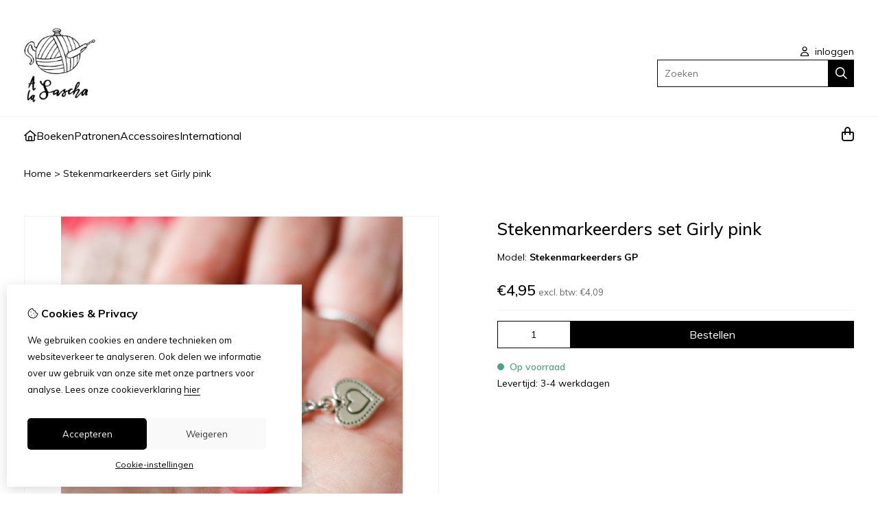

--- FILE ---
content_type: text/html; charset=utf-8
request_url: https://alasascha.com/accessoires/stekenmarkeerders/stekenmarkeerders-girly-pink
body_size: 15755
content:
<?xml version="1.0" encoding="UTF-8"?>
<!DOCTYPE html PUBLIC "-//W3C//DTD XHTML 1.0 Strict//EN" "http://www.w3.org/TR/xhtml1/DTD/xhtml1-strict.dtd">
<html xmlns="http://www.w3.org/1999/xhtml" dir="ltr" lang="nl" xml:lang="nl" xmlns:fb="http://www.facebook.com/2008/fbml">

<head>

<script src="https://alasascha.com/catalog/view/theme/tsb_theme/javascript/tsb_cookie_handler.js"></script>

<script>
  window.dataLayer = window.dataLayer || [];
  function gtag(){dataLayer.push(arguments);}

  if (localStorage.getItem('consentMode') === null){
    gtag('consent', 'default', {
      'ad_storage' : 'denied',
      'analytics_storage' : 'denied',
      'ad_user_data' : 'denied',
      'ad_personalization' : 'denied',
      'personalization_storage' : 'denied',
      'functionality_storage' : 'denied',
      'security_storage' : 'denied',
    });
  } else {
    gtag('consent', 'default', JSON.parse(localStorage.getItem('consentMode')));
  }

</script>



<script>
    </script>
<title>Stekenmarkeerders set Girly pink</title>
<meta http-equiv="Content-Type" content="text/html; charset=utf-8" />
<base href="https://alasascha.com/" />

<meta property="og:title" content="Stekenmarkeerders set Girly pink" />
<meta property="og:site_name" content=" A la Sascha" />
<meta property="og:description" content="Stekenmarkeerders" />

<meta property="og:type" content="product" />
<meta property="og:image" content="https://alasascha.com/image/cache/data/_MG_5060-1000x1000.jpg" />
<meta property="og:description" content="Stekenmarkeerders" />
<meta property="twitter:card" content="product" />
<meta property="twitter:image" content="https://alasascha.com/image/cache/data/_MG_5060-1000x1000.jpg" />
<meta property="twitter:image:width" content="1000" />
<meta property="twitter:image:height" content="1000" />
<meta property="twitter:description" content="Stekenmarkeerders" />
<meta property="twitter:label1" content="Prijs:" />
<meta property="twitter:data1" content="€4,95" />
<meta property="twitter:label2" content="Beschikbaarheid:" />
<meta property="twitter:data2" content="Op voorraad" />
<meta name="twitter:title" content="Stekenmarkeerders set Girly pink" />


<meta name="keywords" content="stekenmarkeerders,steekmarkeerders,stekenmarkeerder,steekmarkeerder,handgemaakt,hout,roze" />
<meta name="description" content="Stekenmarkeerders" />
<meta name="viewport" content="width=device-width, initial-scale=1, maximum-scale=5" />


<script type="text/javascript">
function createCookie(name,value,days) {
  if (days) {
    var date = new Date();
    date.setTime(date.getTime()+(days*24*60*60*1000));
    var expires = "; expires="+date.toGMTString();
  }
  else var expires = "";
  document.cookie = name+"="+value+expires+"; path=/";
}
</script>
<script type="text/javascript">
//<![CDATA[
if (screen.width < 767) {
  createCookie("is_mobile", "1", 7);
  createCookie("is_touch", "1", 7);
  /*
  Avoid multiple page redirects fix
  window.location.reload();*/
} else {
  createCookie("is_mobile", "0", 7);
}
//]]>
</script>
<script type="text/javascript">
//<![CDATA[
;window.Modernizr=function(a,b,c){function v(a){i.cssText=a}function w(a,b){return v(l.join(a+";")+(b||""))}function x(a,b){return typeof a===b}function y(a,b){return!!~(""+a).indexOf(b)}function z(a,b,d){for(var e in a){var f=b[a[e]];if(f!==c)return d===!1?a[e]:x(f,"function")?f.bind(d||b):f}return!1}var d="2.5.3",e={},f=b.documentElement,g="modernizr",h=b.createElement(g),i=h.style,j,k={}.toString,l=" -webkit- -moz- -o- -ms- ".split(" "),m={},n={},o={},p=[],q=p.slice,r,s=function(a,c,d,e){var h,i,j,k=b.createElement("div"),l=b.body,m=l?l:b.createElement("body");if(parseInt(d,10))while(d--)j=b.createElement("div"),j.id=e?e[d]:g+(d+1),k.appendChild(j);return h=["&#173;","<style>",a,"</style>"].join(""),k.id=g,m.innerHTML+=h,m.appendChild(k),l||(m.style.background="",f.appendChild(m)),i=c(k,a),l?k.parentNode.removeChild(k):m.parentNode.removeChild(m),!!i},t={}.hasOwnProperty,u;!x(t,"undefined")&&!x(t.call,"undefined")?u=function(a,b){return t.call(a,b)}:u=function(a,b){return b in a&&x(a.constructor.prototype[b],"undefined")},Function.prototype.bind||(Function.prototype.bind=function(b){var c=this;if(typeof c!="function")throw new TypeError;var d=q.call(arguments,1),e=function(){if(this instanceof e){var a=function(){};a.prototype=c.prototype;var f=new a,g=c.apply(f,d.concat(q.call(arguments)));return Object(g)===g?g:f}return c.apply(b,d.concat(q.call(arguments)))};return e});var A=function(c,d){var f=c.join(""),g=d.length;s(f,function(c,d){var f=b.styleSheets[b.styleSheets.length-1],h=f?f.cssRules&&f.cssRules[0]?f.cssRules[0].cssText:f.cssText||"":"",i=c.childNodes,j={};while(g--)j[i[g].id]=i[g];e.touch="ontouchstart"in a||a.DocumentTouch&&b instanceof DocumentTouch||(j.touch&&j.touch.offsetTop)===9},g,d)}([,["@media (",l.join("touch-enabled),("),g,")","{#touch{top:9px;position:absolute}}"].join("")],[,"touch"]);m.touch=function(){return e.touch};for(var B in m)u(m,B)&&(r=B.toLowerCase(),e[r]=m[B](),p.push((e[r]?"":"no-")+r));return v(""),h=j=null,e._version=d,e._prefixes=l,e.testStyles=s,e}(this,this.document);
if (Modernizr.touch){
  createCookie("is_touch", "1", 7);
  var head = document.getElementsByTagName('head')[0],
      style = document.createElement('style'),
      rules = document.createTextNode('.s_grid_view .s_item .s_actions { display: block !important; }');
  style.type = 'text/css';
  if(style.styleSheet)
      style.styleSheet.cssText = rules.nodeValue;
  else style.appendChild(rules);
  head.appendChild(style);
} else {
  createCookie("is_touch", "0", 7);
}
//]]>
</script>
<meta property="og:image" content="https://alasascha.com/image/cache/data/_MG_5060-150x150.jpg" /><link rel="stylesheet" type="text/css" href="https://alasascha.com/catalog/view/theme/tsb_theme/stylesheet/screen.css.php?v=2.2.4&amp;is_mobile=0&amp;is_touch=0&amp;language=ltr&amp;border=0&amp;font_body=Muli&amp;font_navigation=Muli&amp;font_navigation_weight=normal&amp;font_navigation_style=default&amp;font_navigation_size=16&amp;font_intro=Muli&amp;font_intro_weight=normal&amp;font_intro_style=default&amp;font_intro_size=32&amp;font_title=Muli&amp;font_title_weight=normal&amp;font_title_style=default&amp;font_price=Muli&amp;font_price_weight=normal&amp;font_price_style=default&amp;font_button=Muli&amp;font_button_weight=normal&amp;font_button_style=default&amp;font_button_size=16" media="screen" />


<script  type="text/javascript" src="system/cache/css-js-cache/0/_4140fb64c5267d6721260d8151b03d87_035924b9a9726f148d6f4808aba7720e.js"></script>

<!--
-->

<script type="text/javascript">
//<![CDATA[
var $sReg=new function(){function c(){var a=Array.prototype.slice.call(arguments);a.unshift({});return b.apply(null,a)}function b(c){for(var d=1,e=arguments.length;d<e;d++){var f=arguments[d];if(typeof f!="object")continue;for(var g in f){var h=f[g],i=c[g];c[g]=i&&typeof h=="object"&&typeof i=="object"?b(i,h):a(h)}}return c}function a(b){var c;switch(typeof obj){case"object":c={};for(var d in b)c[d]=a(b[d]);break;case"array":c=[];for(var e=0,f=b.length;e<f;e++)c[e]=a(b[e]);break;default:return b}return c}var d={conf:{},set:function(a,b){var d=a.split("/");if(d.shift()!==""){return false}if(d.length>0&&d[d.length-1]==""){d.pop()}var e={};var f=e;var g=d.length;if(g>0){for(i=0;i<g-1;i++){f[d[i]]={};f=f[d[i]]}f[d[g-1]]=b;this.conf=c(this.conf,e)}else{this.conf=b}},get:function(a){var b=a.split("/");if(b.shift()!==""){return null}if(b.length>0&&b[b.length-1]=="")b.pop();var c=this.conf;var d=true;var e=0;if(c[b[e]]===undefined){return null}var f=b.length;while(d&&e<f){d=d&&c[b[e]]!==undefined;c=c[b[e]];e++}return c}};return d}
$sReg.set('/tb/image_url', 'https://alasascha.com/image/');$sReg.set('/tb/theme_stylesheet_url', 'https://alasascha.com/catalog/view/theme/tsb_theme/stylesheet/');$sReg.set('/tb/is_mobile', '0');$sReg.set('/tb/basename', 'tsb_theme');$sReg.set('/tb/shopping_cart_url', 'https://alasascha.com/checkout/cart');$sReg.set('/tb/wishlist_url', 'https://alasascha.com/account/wishlist');$sReg.set('/tb/category_path', '68_76');$sReg.set('/tb/schemer_config', jQuery.parseJSON('{"path":"0","predefined_scheme":"custom","colors":{"main":"000000","secondary":"000000","background":"fafafa","intro":"ffffff","intro_text":"","intro_title":"","price":"000000","texture":"no_texture"},"is_parent":"1","parent_scheme":"custom","parent_vars":{"path":"0","predefined_scheme":"custom","colors":{"main":"000000","secondary":"000000","background":"fafafa","intro":"ffffff","intro_text":"","intro_title":"","price":"000000","texture":"no_texture"},"is_parent":"1","parent_scheme":"custom"},"parent_name":"Accessoires"}'));$sReg.set('/lang/text_continue', 'Verder');$sReg.set('/lang/text_continue_shopping', 'Verder winkelen');$sReg.set('/lang/text_shopping_cart', 'Winkelmandje');$sReg.set('/lang/text_wishlist', 'Verlanglijst');//]]>
</script>

<script type="text/javascript">

  $.widget("tb.tbTabs", $.ui.tabs, {});
  $(document).ready(function () {

        $.each($sReg.get("/tb/category_path").split("_"), function(number, id){ $("#menu_" + id).addClass("s_selected"); });
    	
	
  });

</script><link rel="icon" href="https://alasascha.com/image/data/header/theepotwit doorzichtig (1).png" />

<meta property="og:url" content="https://alasascha.com/stekenmarkeerders-girly-pink" />
<meta name="twitter:url" content="https://alasascha.com/stekenmarkeerders-girly-pink" />
<link href="https://alasascha.com/stekenmarkeerders-girly-pink" rel="canonical" />

<link rel="stylesheet" href="system/cache/css-js-cache/0/_4140fb64c5267d6721260d8151b03d87_dfe51bdb8dda5ae9f28a15cf6d6023ad.css"/>
<script  type="text/javascript" src="system/cache/css-js-cache/0/_4140fb64c5267d6721260d8151b03d87_e70d0af3f0427bc9aaa013bbfe3cd23a.js"></script>


<link rel="stylesheet" href="https://cdn.jsdelivr.net/npm/swiper@12/swiper-bundle.min.css" />
<script src="https://cdn.jsdelivr.net/npm/swiper@12/swiper-bundle.min.js"></script>

<style type="text/css">body.s_layout_fixed {   background-color: #fafafa;   background-image: none;   background-repeat: repeat;   background-position: top left;   background-attachment: scroll; } .s_main_color, #twitter li span a, .s_button_add_to_cart, .s_box h2, .box .box-heading, .checkout-heading a, #welcome_message a, .s_plain .s_price, .s_plain .s_price * {   color: #000000; } #footer_categories h2 a:hover {   color: #000000 !important; }   .s_main_color_bgr, .s_main_color_bgr input, #cart .s_icon, #shop_contacts .s_icon, .s_list_1 li:before, .s_button_add_to_cart .s_icon, #intro .s_button_prev, #intro .s_button_next, .buttons .button, .noty_message button.s_main_color_bgr, .s_notify .s_success_24, .s_button_wishlist .s_icon, .s_button_compare .s_icon, .s_product_row .s_row_number, .jcarousel-prev, .jcarousel-next, #listing_options .display input[type="submit"] {   background-color: #000000; }  .fa, .cart_menu .s_icon, #menu_home .fa:hover, .categories ul li li a:hover, .site_search .fa-magnifying-glass {   color: #000000; }  .site_search .fa-magnifying-glass {   background-color: #000000; }   .buttons input[type=submit].button, .buttons input[type=button].button, .noty_message button.s_main_color_bgr {   border: 3px solid #000000; } .s_secondary_color, a:hover, .categories > ul > li > a, #footer_categories h2, #footer_categories h2 a, .pagination a, #view_mode .s_selected a, #welcome_message a:hover {   color: #000000; } #content a:hover, #shop_info a:hover, #footer a:hover, #intro h1 a:hover, #intro h2 a:hover, #content a:hover, #shop_info a:hover, #footer a:hover, #breadcrumbs a:hover {   color: #000000; } .s_secondary_color_bgr, #view_mode .s_selected .s_icon, #view_mode a:hover .s_icon, .pagination a:hover, .s_button_add_to_cart:hover .s_icon, .s_notify .s_failure_24, #product_share .s_review_write:hover .s_icon, .s_button_wishlist:hover .s_icon, .s_button_compare:hover .s_icon, .noty_message button.s_secondary_color_bgr {   background-color: #000000; } .noty_message button.s_secondary_color_bgr {   border: 3px solid #000000; } #intro {   background-color: #ffffff; } #intro, #breadcrumbs a {   color: #; } #intro h1, #intro h1 *, #intro h2, #intro h2 * {   color: #; } #intro .s_rating {   ~background-color: #ffffff; }   .s_label .s_price, .s_label .s_price * {   color: #000000; }  *::-moz-selection {   color: #fff;   background-color: #000000; } *::-webkit-selection {   color: #fff;   background-color: #000000; } *::selection {   color: #fff;   background-color: #000000; }  .scroll_top{ 	color: #; 	background: #ffffff; } #product_price p.s_price_tax {display: none !important;}.categories li .s_submenu a:hover {               background: black;               color: white;}body.s_layout_fixed #wrapper,body.s_layout_fixed {    background: #fff !important;box-shadow: none !important; }@media only screen and (min-width: 1000px) {body.s_layout_fixed.big_screen_fixed #wrapper {    width: 1100px;}#site_logo img {    max-height: 110px;}}</style>

</head>

<body class="layout_0 s_layout_fixed big_screen_fixed slider_ pproduct class-product-product category-68 category-76 product-14931 s_single_col s_page_product_product">

									

  <script async src="https://www.googletagmanager.com/gtag/js?id=UA-164492558-1"></script>
  <script>
    window.dataLayer = window.dataLayer || [];
    function gtag(){dataLayer.push(arguments);}
    if (hasConsent('analytics_storage')) {
      gtag('js', new Date());
      gtag('config', 'UA-164492558-1');
    }
  </script>


<div id="fb-root"></div>
<script type="text/javascript" async defer crossorigin="anonymous" src="https://connect.facebook.net/nl_NL/sdk.js#xfbml=1&amp;version=v3.3"></script>
    <div class="main_navigation s_row mobile">
        <div class="s_wrap">
            <div class="s_col_12">

                <div class="mobile_header_wrapper">

                    <div class="categories s_nav">

                        <ul class="full_menu">
  <li id="menu_home">
    <a href="https://alasascha.com/"><i class="fa-regular fa-house"></i></a>
  </li>

  <li class="menu_66 s_category_menu">
  
      <a href="https://alasascha.com/boeken">Boeken</a>
  
  </li>
<li class="menu_67 s_category_menu">
  
      <a class="main-mcat" href="https://alasascha.com/patronen">Patronen</a>
  
      <div class="s_submenu">
              <div class="s_category_group">
                      <h3 class="mobile">
              <a style="color:#bbb" href="https://alasascha.com/patronen"> In Patronen</a>
            </h3>
          
          <ul class="s_list_1 clearfix">
    <li>
    <a href="https://alasascha.com/patronen/sjaals">Sjaals</a>  </li>
    <li>
    <a href="https://alasascha.com/patronen/lappenpoppen">Lappenpoppen</a>  </li>
    <li>
    <a href="https://alasascha.com/patronen/onesiegurumi">Onesiegurumi</a>  </li>
    <li>
    <a href="https://alasascha.com/patronen/sokken">Sokken</a>  </li>
    <li>
    <a href="https://alasascha.com/patronen/wanten-en-mutsen">Wanten en Mutsen</a>  </li>
    <li>
    <a href="https://alasascha.com/patronen/kleding">Kleding</a>  </li>
    <li>
    <a href="https://alasascha.com/patronen/dekens">Dekens</a>  </li>
    <li>
    <a href="https://alasascha.com/patronen/overig-1">Overig</a>  </li>
    <li>
    <a href="https://alasascha.com/patronen/alle-patronen">Alle patronen</a>  </li>
  </ul>        </div>
          </div>
  </li>
<li class="menu_68 s_category_menu">
  
      <a class="main-mcat" href="https://alasascha.com/accessoires">Accessoires</a>
  
      <div class="s_submenu">
              <div class="s_category_group">
                      <h3 class="mobile">
              <a style="color:#bbb" href="https://alasascha.com/accessoires"> In Accessoires</a>
            </h3>
          
          <ul class="s_list_1 clearfix">
    <li>
    <a href="https://alasascha.com/accessoires/stekenmarkeerders">Stekenmarkeerders</a>  </li>
    <li>
    <a href="https://alasascha.com/accessoires/projecttas">Projecttas</a>  </li>
    <li>
    <a href="https://alasascha.com/accessoires/alle-accessoires">Alle accessoires</a>  </li>
  </ul>        </div>
          </div>
  </li>
<li class="menu_69 s_category_menu">
  
      <a href="https://alasascha.com/international">International</a>
  
  </li>
  
    
  
</ul>

<span class="open_nav" onclick="openNav()"><i class="fa fa-bars"></i></span>

<!-- RESPONSIVE MENU -->

<div id="mySidenav" class="sidenav">

<a href="javascript:void(0)" class="closebtn" onclick="closeNav()">&times;</a>

<div class="sidenav_inner">

<span id="sideNavMainTitle" class="noneSEO_H2">Menu</span>
<ul id="hoofdmenu">

  <li class="menu_66 s_category_menu">
  
      <a href="https://alasascha.com/boeken">Boeken</a>
  
  </li>
<li class="menu_67 s_category_menu">
  
      <a class="main-mcat" href="https://alasascha.com/patronen">Patronen</a>
  
      <div class="s_submenu">
              <div class="s_category_group">
                      <h3 class="mobile">
              <a style="color:#bbb" href="https://alasascha.com/patronen"> In Patronen</a>
            </h3>
          
          <ul class="s_list_1 clearfix">
    <li>
    <a href="https://alasascha.com/patronen/sjaals">Sjaals</a>  </li>
    <li>
    <a href="https://alasascha.com/patronen/lappenpoppen">Lappenpoppen</a>  </li>
    <li>
    <a href="https://alasascha.com/patronen/onesiegurumi">Onesiegurumi</a>  </li>
    <li>
    <a href="https://alasascha.com/patronen/sokken">Sokken</a>  </li>
    <li>
    <a href="https://alasascha.com/patronen/wanten-en-mutsen">Wanten en Mutsen</a>  </li>
    <li>
    <a href="https://alasascha.com/patronen/kleding">Kleding</a>  </li>
    <li>
    <a href="https://alasascha.com/patronen/dekens">Dekens</a>  </li>
    <li>
    <a href="https://alasascha.com/patronen/overig-1">Overig</a>  </li>
    <li>
    <a href="https://alasascha.com/patronen/alle-patronen">Alle patronen</a>  </li>
  </ul>        </div>
          </div>
  </li>
<li class="menu_68 s_category_menu">
  
      <a class="main-mcat" href="https://alasascha.com/accessoires">Accessoires</a>
  
      <div class="s_submenu">
              <div class="s_category_group">
                      <h3 class="mobile">
              <a style="color:#bbb" href="https://alasascha.com/accessoires"> In Accessoires</a>
            </h3>
          
          <ul class="s_list_1 clearfix">
    <li>
    <a href="https://alasascha.com/accessoires/stekenmarkeerders">Stekenmarkeerders</a>  </li>
    <li>
    <a href="https://alasascha.com/accessoires/projecttas">Projecttas</a>  </li>
    <li>
    <a href="https://alasascha.com/accessoires/alle-accessoires">Alle accessoires</a>  </li>
  </ul>        </div>
          </div>
  </li>
<li class="menu_69 s_category_menu">
  
      <a href="https://alasascha.com/international">International</a>
  
  </li>
  
  
</ul>

<div class="currency_language mobile_layout"></div>

</div>
</div>



<script type="text/javascript"> 
//<![CDATA[

$(document).ready(function () {
    $('#hoofdmenu li').children('ul').hide();
    $('#hoofdmenu li').click(function () {
        if ($(this).children('ul,p').is(':hidden') == true) {
        $(this).children('ul,p').slideDown('slow');
        return false
}
    })
});

/* Set the width of the side navigation to 250px */
function openNav() {
    let sidenav = document.getElementById("mySidenav");
    sidenav.classList.add("open");
}

/* Set the width of the side navigation to 0 */
function closeNav() {
    let sidenav = document.getElementById("mySidenav");
    sidenav.classList.remove("open");
} 


if ( $('#hoofdmenu').length ) {
	
	if ( screen.width <= 1000 ) {
		
		$( "ul#hoofdmenu li.s_category_menu a.main-mcat" ).each(function( index ) {
			$(this).attr("href", "javascript:void(0)");
		});
		
	}

}

//]]>
</script>
                    </div>
  
                                            <div class="logo logo-mobile">
                            <a id="site_logo" href="https://alasascha.com/">
                            <img src="https://alasascha.com/image/data/header/logo_2.jpg" title=" A la Sascha" alt=" A la Sascha" />
                            </a>
                        </div>
                                        
                </div>

            	<span class="mobile-menu-icons">
		
                                    <a href="https://alasascha.com/account/account"><i class="fa fa-regular fa-user"></i></a>
                
                                    <span class="cart_menu s_nav">
                                                <a href="https://alasascha.com/checkout/cart">
                            <span class="fa fa-regular fa-bag-shopping"></span>
                            <span class="s_grand_total s_main_color">€0,00</span>
                                                   </a>
                    </span>
                
                <div class="site_search">
                    <a id="show_search_mobile" class="s_search_button fa fa-search" href="javascript:;" title="Zoeken"></a>
                </div>

            </div>    
        </div>  

        <div id="search_bar_mobile">
            <span class="sb-mobile-wrapper">
                <input id="filter_keyword_mobile" type="text" name="search" placeholder="Zoeken" value="" />
                <a id="search_button_mobile" class="s_button_1 s_button_1_small s_secondary_color_bgr"></a>
            </span>
        </div>
    </div>
    
    <div id="wrapper">

        <div id="header" class="s_row">
            <div class="s_wrap">
                <div class="s_col_12">

                                            <div class="logo">
                            <a id="site_logo" href="https://alasascha.com/">
                            <img src="https://alasascha.com/image/data/header/logo_2.jpg" title=" A la Sascha" alt=" A la Sascha" />
                            </a>
                        </div>
                    
                    
                    <div id="top_navigation"></div>

                    <div class="desktop header_right_column">

                        <div class="currency_language">
                                                        
                                                            <span id="welcome_message">
                                    <a href="https://alasascha.com/account/login"><i class="fa-regular fa-user"></i> inloggen</a>                                </span>
                            
                        </div>

                                                    <div class="site_search">
                                <input id="filter_keyword" type="text" name="search" placeholder="Zoeken" value="" />
                                <a id="search_button" class="fa-regular fa-magnifying-glass" href="javascript:;" title="Zoeken"></a>
                            </div>
                                                    
                    </div>
                </div>
            </div>
        </div>

        <div class="main_navigation s_row desktop">

            <div class="s_wrap">
                <div class="s_col_12">

                    <div class="logo_menu_wrapper">
                                                    <div class="logo logo-sticky">
                                <a id="site_logo" href="https://alasascha.com/">
                                <img src="https://alasascha.com/image/data/header/logo_2.jpg" title=" A la Sascha" alt=" A la Sascha" />
                                </a>
                            </div>
                                                <div class="categories s_nav with_cart ">
                                <ul class="full_menu">
  <li id="menu_home">
    <a href="https://alasascha.com/"><i class="fa-regular fa-house"></i></a>
  </li>

  <li class="menu_66 s_category_menu">
  
      <a href="https://alasascha.com/boeken">Boeken</a>
  
  </li>
<li class="menu_67 s_category_menu">
  
      <a class="main-mcat" href="https://alasascha.com/patronen">Patronen</a>
  
      <div class="s_submenu">
              <div class="s_category_group">
                      <h3 class="mobile">
              <a style="color:#bbb" href="https://alasascha.com/patronen"> In Patronen</a>
            </h3>
          
          <ul class="s_list_1 clearfix">
    <li>
    <a href="https://alasascha.com/patronen/sjaals">Sjaals</a>  </li>
    <li>
    <a href="https://alasascha.com/patronen/lappenpoppen">Lappenpoppen</a>  </li>
    <li>
    <a href="https://alasascha.com/patronen/onesiegurumi">Onesiegurumi</a>  </li>
    <li>
    <a href="https://alasascha.com/patronen/sokken">Sokken</a>  </li>
    <li>
    <a href="https://alasascha.com/patronen/wanten-en-mutsen">Wanten en Mutsen</a>  </li>
    <li>
    <a href="https://alasascha.com/patronen/kleding">Kleding</a>  </li>
    <li>
    <a href="https://alasascha.com/patronen/dekens">Dekens</a>  </li>
    <li>
    <a href="https://alasascha.com/patronen/overig-1">Overig</a>  </li>
    <li>
    <a href="https://alasascha.com/patronen/alle-patronen">Alle patronen</a>  </li>
  </ul>        </div>
          </div>
  </li>
<li class="menu_68 s_category_menu">
  
      <a class="main-mcat" href="https://alasascha.com/accessoires">Accessoires</a>
  
      <div class="s_submenu">
              <div class="s_category_group">
                      <h3 class="mobile">
              <a style="color:#bbb" href="https://alasascha.com/accessoires"> In Accessoires</a>
            </h3>
          
          <ul class="s_list_1 clearfix">
    <li>
    <a href="https://alasascha.com/accessoires/stekenmarkeerders">Stekenmarkeerders</a>  </li>
    <li>
    <a href="https://alasascha.com/accessoires/projecttas">Projecttas</a>  </li>
    <li>
    <a href="https://alasascha.com/accessoires/alle-accessoires">Alle accessoires</a>  </li>
  </ul>        </div>
          </div>
  </li>
<li class="menu_69 s_category_menu">
  
      <a href="https://alasascha.com/international">International</a>
  
  </li>
  
    
  
</ul>

<span class="open_nav" onclick="openNav()"><i class="fa fa-bars"></i></span>

<!-- RESPONSIVE MENU -->

<div id="mySidenav" class="sidenav">

<a href="javascript:void(0)" class="closebtn" onclick="closeNav()">&times;</a>

<div class="sidenav_inner">

<span id="sideNavMainTitle" class="noneSEO_H2">Menu</span>
<ul id="hoofdmenu">

  <li class="menu_66 s_category_menu">
  
      <a href="https://alasascha.com/boeken">Boeken</a>
  
  </li>
<li class="menu_67 s_category_menu">
  
      <a class="main-mcat" href="https://alasascha.com/patronen">Patronen</a>
  
      <div class="s_submenu">
              <div class="s_category_group">
                      <h3 class="mobile">
              <a style="color:#bbb" href="https://alasascha.com/patronen"> In Patronen</a>
            </h3>
          
          <ul class="s_list_1 clearfix">
    <li>
    <a href="https://alasascha.com/patronen/sjaals">Sjaals</a>  </li>
    <li>
    <a href="https://alasascha.com/patronen/lappenpoppen">Lappenpoppen</a>  </li>
    <li>
    <a href="https://alasascha.com/patronen/onesiegurumi">Onesiegurumi</a>  </li>
    <li>
    <a href="https://alasascha.com/patronen/sokken">Sokken</a>  </li>
    <li>
    <a href="https://alasascha.com/patronen/wanten-en-mutsen">Wanten en Mutsen</a>  </li>
    <li>
    <a href="https://alasascha.com/patronen/kleding">Kleding</a>  </li>
    <li>
    <a href="https://alasascha.com/patronen/dekens">Dekens</a>  </li>
    <li>
    <a href="https://alasascha.com/patronen/overig-1">Overig</a>  </li>
    <li>
    <a href="https://alasascha.com/patronen/alle-patronen">Alle patronen</a>  </li>
  </ul>        </div>
          </div>
  </li>
<li class="menu_68 s_category_menu">
  
      <a class="main-mcat" href="https://alasascha.com/accessoires">Accessoires</a>
  
      <div class="s_submenu">
              <div class="s_category_group">
                      <h3 class="mobile">
              <a style="color:#bbb" href="https://alasascha.com/accessoires"> In Accessoires</a>
            </h3>
          
          <ul class="s_list_1 clearfix">
    <li>
    <a href="https://alasascha.com/accessoires/stekenmarkeerders">Stekenmarkeerders</a>  </li>
    <li>
    <a href="https://alasascha.com/accessoires/projecttas">Projecttas</a>  </li>
    <li>
    <a href="https://alasascha.com/accessoires/alle-accessoires">Alle accessoires</a>  </li>
  </ul>        </div>
          </div>
  </li>
<li class="menu_69 s_category_menu">
  
      <a href="https://alasascha.com/international">International</a>
  
  </li>
  
  
</ul>



</div>
</div>



<script type="text/javascript"> 
//<![CDATA[

$(document).ready(function () {
    $('#hoofdmenu li').children('ul').hide();
    $('#hoofdmenu li').click(function () {
        if ($(this).children('ul,p').is(':hidden') == true) {
        $(this).children('ul,p').slideDown('slow');
        return false
}
    })
});

/* Set the width of the side navigation to 250px */
function openNav() {
    let sidenav = document.getElementById("mySidenav");
    sidenav.classList.add("open");
}

/* Set the width of the side navigation to 0 */
function closeNav() {
    let sidenav = document.getElementById("mySidenav");
    sidenav.classList.remove("open");
} 


if ( $('#hoofdmenu').length ) {
	
	if ( screen.width <= 1000 ) {
		
		$( "ul#hoofdmenu li.s_category_menu a.main-mcat" ).each(function( index ) {
			$(this).attr("href", "javascript:void(0)");
		});
		
	}

}

//]]>
</script>                        </div>

                        <span class="desktop-menu-icons">

                            <div class="force-sticky-icons">
                                <div class="currency_language">
                                                                                                        </div>
                            
                                <div class="site_search">
                                    <input id="filter_keyword_sticky" type="text" name="search" placeholder="Zoeken" value="" />
                                    <a id="search_button_sticky" class="fa-regular fa-magnifying-glass" href="javascript:;" title="Zoeken"></a>
                                </div>
            
                                
                            </div>

                                                                                            <div class="cart_menu s_nav">

                                        <a href="https://alasascha.com/checkout/cart">
                                            <i class="fa fa-regular fa-bag-shopping"></i>
                                            
                                        </a>
                                        <div class="s_submenu s_cart_holder">
                                                    <div class="s_cart_wrapper"><div class="empty">Uw winkelwagen is leeg!</div></div>
                                            </div>
                    
                                </div>
                                                    </span>
                    </div>
                </div>
            </div>
        </div>


  <!-- end of main navigation -->

    
  

<div id="phld">
    <div id="intro">
        <div id="intro_wrap">
            <div class="s_wrap">
                <div id="breadcrumbs" class="s_col_12">
                                            <a href="https://alasascha.com/">Home</a>
                                            &gt; <a href="https://alasascha.com/stekenmarkeerders-girly-pink">Stekenmarkeerders set Girly pink</a>
                                   </div>
            </div>
        </div>
    </div>

    <div id="content" class="s_wrap">

        
        <div id="product_page" class="s_main_col">

                        
            
            <div id="product">

                <div id="images_description_wrapper">

                
                                <div id="product_images">
                    <div id="product_image_preview_holder">

                        
                                                    <a id="product_image_preview" rel="prettyPhoto[gallery]" href="https://alasascha.com/image/cache/data/_MG_5060-1000x1000.jpg">
                                <img width="300" height="300"  id="image" src="https://alasascha.com/image/cache/data/_MG_5060-1000x1000.jpg" title="Stekenmarkeerders set Girly pink" alt="Stekenmarkeerders set Girly pink" />
                            </a>

                                    
                    </div>
                                            <div id="product_gallery">
                            <ul class="s_thumbs">
                                
                                
                                    
                                        <li>
                                            <a class="s_thumb" href="https://alasascha.com/image/cache/data/_MG_5062-1000x1000.jpg" title="Stekenmarkeerders set Girly pink" rel="prettyPhoto[gallery]">
                                                <img width="300" height="300" src="https://alasascha.com/image/cache/data/_MG_5062-200x200.jpg" title="Stekenmarkeerders set Girly pink" alt="Stekenmarkeerders set Girly pink" />
                                            </a>
                                        </li>

                                    

                                
                                    
                                        <li>
                                            <a class="s_thumb" href="https://alasascha.com/image/cache/data/_MG_5054-1000x1000.jpg" title="Stekenmarkeerders set Girly pink" rel="prettyPhoto[gallery]">
                                                <img width="300" height="300" src="https://alasascha.com/image/cache/data/_MG_5054-200x200.jpg" title="Stekenmarkeerders set Girly pink" alt="Stekenmarkeerders set Girly pink" />
                                            </a>
                                        </li>

                                    

                                                            </ul>
                        </div>
                                    </div>
                

                
                                            <div id="product_buy_col">                    
                    <h1 class="product_title">Stekenmarkeerders set Girly pink</h1>
                    <div class="product_meta">
                        <span class="model">
                            Model: <b>Stekenmarkeerders GP</b>
                        </span> 
                        <span class="manufacturer">
                                                    </span>
                    </div>

                                                        
                                        
                        <div id="product_price" class="price_wrapper s_price_holder s_size_4 s_label">                                                            <span class="s_price">
                                    <meta content="EUR" />
                                    <span class="holder_price_reg">
                                                                                    <span class="s_currency s_before">€</span><span itemprop="price">4,95</span>                                         
                                    </span>
                                </span>
                                                                                        
                                                                            <span class="s_price_tax">Excl. BTW: <span class="holder_tax_reg">€4,09</span></p>
                                                                        
                                                                                    </div>
                                                                
                    
                        
                            <div id="product_info">
                            						
						
                    
                                            <form id="product_add_to_cart_form">

                            
                                                                                                
                            
                            
                                                        

                            <div  id="product_buy">
                                                                    

                                                                            <input id="product_buy_quantity" type="number" name="quantity" size="2" value="1" />
                                    
                                    

                                    <a id="add_to_cart" class="s_button_1 s_main_color_bgr">
                                        <span class="s_text s_icon_24"> Bestellen</span>
                                    </a>

                                                                

                            </div>

                                                           <div id="stock_counter" class="0" content="00">0</div>
                            
                                                            <div class="delivery_time">Levertijd: 3-4 werkdagen</div>
                            
                                
                            

                            
                                                            <input type="hidden" name="product_id" value="14931" />
                                                    </form>
                    
                                            </div>
                    
                    
                    
                
                </div> 
                </div> 

                                <div id="product_tabs">

                
                    <div class="s_tabs">

                        <div class="s_tab_box">

                                                            <div class="tab_block">
                                    <h2 class="s_head noneSEO_H2 mobileSEO_H2">Omschrijving</h2>
                                    <div id="product_description" class="content_style">Vrolijk je haakwerk op met deze &#39;limited edition&#39; handgemaakte steekmarkeerders.<br />
Met de meeste zorg samengesteld en verzonden in een leuke cadeauverpakking!<br />
<br />
Set van 3:<br />
-Ronde roze resin hanger &Oslash;12mm<br />
-Zilver metalen hartje<br />
-Furry roze pompon hanger</div>
                                </div>
                            
                            
                            
                            
                            
                            
                        </div>
                    </div>

                
                
                		

                                
                                                
                            </div>

            


<div data-loaded="false" class="lazy-load-section s_module_content text content_style " style="background-color: #FFFFFF;">

	<div style="text-align: center;"><img alt="" src="https://www.instagram.com/alasascha/" style="margin: 10px;" /><a href="https://www.instagram.com/alasascha/" target="_blank"><img alt="" src="https://alasascha.com/image/data/widgets/Insta%20widget.jpg" style="margin: 10px; height: 145px; width: 250px; float: center;" /></a></div>
</div>


        </div>

        <link rel="stylesheet" type="text/css" href="https://alasascha.com/catalog/view/theme/tsb_theme/javascript/prettyphoto/css/prettyPhoto.css" media="all" />
        <script type="text/javascript" src="https://alasascha.com/catalog/view/theme/tsb_theme/javascript/prettyphoto/js/jquery.prettyPhoto.js"></script>

    </div>
</div>
<!-- end of content -->


<script type="text/javascript" src="https://alasascha.com/catalog/view/theme/tsb_theme/javascript/catalog/product.js"></script>

<script type="text/javascript">
    $(document).ready(function() {

        $('.cart_menu ').on('click', '.s_button_remove', function() {
            c();
        });

        $('.product_static_quantity').on('change', function() {
            $('#product_buy_quantity').val($(this).val());
            c();
        });
		
		
    });

    function c() {
        ($('#showPopup').text() > 0) ? ($('#update_box').css("display", "block")) : 0;
        $(sb_cp(11)).html(sb_cp(9));
        $(sb_cp(12)).html(sb_cp(9));
        $(sb_cp(8)).html(sb_cp(9));
        $(sb_cp(13)).html(sb_cp(9));
        $(sb_cp(7)).html(sb_cp(9));
        $(sb_cp(14)).html(sb_cp(9));
        if ($('div.s_wrap').length) {
            var divClass = ".s_wrap";
        }
        if ($(sb_cp(6)).length) {
            var divClass = sb_cp(15);
        }
        if ($('div.layout').length) {
            var divClass = ".layout";
        }
        if ($('div.row').length) {
            var divClass = ".row";
        }
        if ($(sb_cp(6)).length && $('div.row').length) {
            var divClass = sb_cp(15);
        }
        if ($('#updateQty').text() > 0) {
            $.ajax({
                url: sb_cp(5),
                type: 'post',
                data: $(divClass + sb_cp(16) + divClass + sb_cp(4) + divClass + sb_cp(17) + divClass + sb_cp(3) + divClass + sb_cp(18) + divClass + ' select'),
                dataType: 'json',
                success: function(e) {
                    if ($("#points").length) {
                        $("#points").html(e['points']);
                    }
                    $(sb_cp(2)).remove();
                    if (e['error']) {
                        if (e['error']['option']) {
                            for (i in e['error']['option']) {
                                $('#option-' + i).after(sb_cp(19) + e['error']['option'][i] + '</span>');
                            }
                        }
                    }
                    if (e['success']) {
                        var f = e['currency'];
                        $.each(f, function(k, v) {
                            $('\x2e' + k).html(v);
                        });
                        $(sb_cp(11)).html(e['total']);
                        $(sb_cp(12)).html(e['tax']);
                        $(sb_cp(8)).html(e['total_std']);
                        $(sb_cp(7)).html(e['total_std']);
                        $(sb_cp(13)).html(e['total']);
                        $(sb_cp(14)).html(e['tax']);

                        if (e['stock_view'] == "text") {
                            $('#stock_counter').html(e['stock_text']);
                        } else if (e['stock_view'] == "numeric") {
                            $('#stock_counter').html(e['in_stock_text'] + ': ' + e['stock_counter']);
                        }

                        $('#stock_counter').toggleClass('niet_op_voorraad', e['stock_orderProceed'] === false);

                        var noStockMessage = e['stock_text'];

                        $('#noStockMessage').remove();
                        $('.smnotifyme').remove();
                        $('#client_has_last').remove();
                        $('#quantity_exceed').remove();
                        $('.warning_select_other_option').remove();


                        if (e['client_has_last']) {

                            var client_has_last = $('<div id="client_has_last" class="s_msg_green">' + e.warning_texts.warning_client_has_last + '</div>');
                            var list = $('<ul></ul>');
                            list.css('list-style-type', 'disc');
                            list.css('padding-left', '20px');
                            list.css('margin-bottom', '0px');

                            $.each(e['product_options_quantity'], function(optionId, options) {
                                $.each(options.option_data, function(optionValueId, option) {
                                    if (option.client_has_last) {

                                    }
                                });
                            });

                            client_has_last.append(list);

                            client_has_last.hide();
                            $('#product_buy').before(client_has_last);
                            client_has_last.slideDown(800);

                            $('#stock_counter').html(e['in_stock_text']);

                        } else if (e['quantity_exceed']) {

                            var max_order = (e['lowestProductQuantity'] != -1) ? e['lowestProductQuantity'] : e['stock_counter'];
                            var quantity_exceed_text = e.warning_texts.warning_quantity_exceed.replace(/%s/g, max_order);
                            var quantity_exceed = $('<div id="quantity_exceed" style="border-radius:2px;background: #FFF3CD;color: #956404;border: 1px solid #956404;padding: 9px 10px 10px;"><i class="fas fa-exclamation-triangle" style="font-style:normal; font-family: Fontawesome;margin-right: 5px;"></i> ' + quantity_exceed_text + '</div>');

                            $.each(e['product_options_quantity'], function(optionId, options) {
                                $.each(options.option_data, function(optionValueId, option) {
                                    if (option.option_stock < 0) {
                                        $('#input-option' + optionId).css('background-color', 'lightpink');
                                        $('#input-option' + optionId).css('border', '1px solid #cf0f0f');
                                        $('#input-option' + optionId).css('margin-bottom', '5px');
                                        $('#input-option' + optionId).after('<span class="warning_select_other_option" style="color:#cf0f0f;margin"><i class="fas fa-exclamation-triangle" style="font-style:normal; font-family: Fontawesome;margin-right: 5px;"></i> ' + e.warning_texts.warning_select_other_option + '</span>');
                                    }
                                });
                            });

                            quantity_exceed.hide();
                            $('#product_buy').before(quantity_exceed);
                            if (e['show_stock_message'] == true) {
                                quantity_exceed.slideDown(800);
                            }

                            $('#stock_counter').html(e['in_stock_text']);

                        } else {
                            var stock_message = '';
                                                        $('#product_buy').after('<div style="display:none;" id="noStockMessage">' + noStockMessage  + stock_message + '</div>');
                        }

                        if (e['stock_orderProceed'] == false) {

                            if (!e['client_has_last'] && !e['quantity_exceed']) {
                                $('#stock_counter').css('color', '#cf0f0f');
                                $('#stock_counter').animate({
                                    opacity: 0
                                }, 400, "linear", function() {
                                    $(this).animate({
                                        opacity: 1
                                    }, 400);
                                });
                            }

                            $('#add_to_cart').css('pointer-events', 'none');
                            $('#add_to_cart').css('background-color', '#f2f2f2');
                            $('#add_to_cart span').css('color', '#ccc');
                            $('#noStockMessage').fadeIn();
                        } else {
                            $('#stock_counter').css('color', 'black');
                            $('#add_to_cart').css('pointer-events', '');
                            $('#add_to_cart').css('background-color', '');
                            $('#noStockMessage').fadeOut();
                        }

                    }
                }
            });
        } else {
            $.ajax({
                url: sb_cp(5),
                type: 'post',
                data: $(divClass + sb_cp(17) + divClass + sb_cp(3) + divClass + sb_cp(18) + divClass + ' select'),
                dataType: 'json',
                success: function(e) {
                    $(sb_cp(2)).remove();
                    if (e['error']) {
                        if (e['error']['option']) {
                            for (i in e['error']['option']) {
                                $('#option-' + i).after(sb_cp(19) + e['error']['option'][i] + '</span>');
                            }
                        }
                    }(e['success']) ? ($(sb_cp(11)).html(e['total']), $(sb_cp(12)).html(e['tax']), $(sb_cp(8)).html(e['total_std']), $(sb_cp(7)).html(e['total_std']), $(sb_cp(13)).html(e['total']), $(sb_cp(14)).html(e['tax'])) : 0;
                }
            });
        }
    }

    jQuery(function($) {

        function set_product_info() {
            var w = $("html").width();
                $(".s_tabs").tbTabs("destroy");
                $(".s_tab_box").accordion({
                    autoHeight: false,
                    collapsible: true,
                    active: 0,
                    header: ".s_head" 
                });
        }

        set_product_info();

        $("#product_images a[rel^='prettyPhoto'], #product_gallery a[rel^='prettyPhoto'], a[rel^='prettyPhoto']").prettyPhoto({
            theme: 'light_square',
            opacity: 0.5,
            deeplinking: false,
            ie6_fallback: false,
            social_tools: ''
        });

        
            $(window).resize(function() {
                set_product_info();
            });

        
        
    });
    	
            $('#add_to_cart').bind('click', function() {
			            $.ajax({
                url: 'index.php?route=tb/cartCallback',
                type: 'post',
                data: $('#product_add_to_cart_form input[type=\'text\'], #product_add_to_cart_form input[type=\'hidden\'], #product_add_to_cart_form input[type=\'radio\']:checked, #product_add_to_cart_form input[type=\'checkbox\']:checked, #product_add_to_cart_form select, #product_add_to_cart_form textarea, #product_buy_quantity'),
                dataType: 'json',
                success: function(json) {
                    $("#product_options p.s_error_msg").remove();

                    if (json['error']) {
                        if (json['error']['profile']) {
                            $('#option-payment_profile').append('<p class="s_error_msg">' + json['error']['profile'] + '</p>');
                        }
                        if (json['error']['warning']) {
                            productNotice(json['title'], json['thumb'], json['error']['warning'], 'failure');
                            $('.warning').fadeIn('slow');
                        }

                        for (i in json['error']) {
                            $('#option-' + i).append('<p class="s_error_msg">' + json['error'][i] + '</p>');
                        }
                    }

                    if (json['success']) {
                        productNotice(json['title'], json['thumb'], json['success'], 'success');

                        // totaalprijs
                        $('.cart_menu span.s_grand_total').html(json['total_sum']);

                        // mini-cart HTML
                                                    $('.cart_menu div.s_cart_holder').html(json['html']);
                        
                        if (json['products_count'] !== undefined) {

                            // bestaat badge nog niet? → maak hem
                            if ($('.cart_menu .cart-badge').length === 0 && json['products_count'] > 0) {
                                $('.cart_menu a').append('<span class="cart-badge">'+json['products_count']+'</span>');
                            } 
                            // bestaat wel? → update
                            else {
                                $('.cart_menu .cart-badge').text(json['products_count']);
                            }
                        }
                    }
                    c();
                }
            });

            return false;
        });
    </script>


<span id="updateQty" style="display:none;">1</span> <!--Set "updateQty" value here to 0 if quantity not needed to update the price-->


<script type="text/javascript">
    sb_cp = function(n) {
        if (typeof(sb_cp.list[n]) == "string") return sb_cp.list[n].split("").reverse().join("");
        return sb_cp.list[n];
    };
    sb_cp.list = ["]ytitnauq=eman[tupni", "puorg-lortnoc.vid", "rorre. ,noitamrofni ,noitnetta. ,gninraw. ,sseccus.", " ,dekcehc:]\'oidar\'=epyt[tupni ", " ,]\'rebmun\'=epyt[tupni ", "dda/tcudorp/tcudorp=etuor?php.xedni", "ofni-tcudorp.vid", "dlo-ecirp_pop.", "dts_ecirp_redloh.", ">/ \"fig.gnidaol/egami/tluafed/emeht/weiv/golatac\"=crs gmi<", "rab_eltit-pop.", "ger_ecirp_redloh.", "ger_xat_redloh.", "wen-ecirp_pop.", "xat-ecirp_pop.", "ofni-tcudorp.", " ,]\'txet\'=epyt[tupni ", " ,]\'neddih\'=epyt[tupni ", " ,dekcehc:]\'xobkcehc\'=epyt[tupni ", ">\"rorre\"=ssalc naps<", "puorg-lortnoc.", "]ytitnauq=eman[tceles"];
    $(document).ready(function() {
        $(sb_cp(10)).click(function() {
            $('#update_box').css("display", "none");
        });

        var d = ".option";
        if ($('div.s_row_2').length) {
            var divClass = ".s_wrap";
        }
        if ($('div.s_row_2').length) {
            var d = ".s_row_2";
        }
        if ($(sb_cp(1)).length > 0) {
            var d = sb_cp(20);
        }
        if ($('div.formbox').length > 0) {
            var d = ".formbox";
        }
        $(document).on("change", d, c);
        ($('#updateQty').text() > 0) ? ($(document).on("keyup", sb_cp(0), c), $(document).on("change", sb_cp(0), c), $(document).on("change", sb_cp(21), c)) : 0;
                    c();
            });
</script>



<script id="schemaProductData" type="application/ld+json">
    {
        "@context": "http://schema.org",
        "@type": "Product",
                "description": "Vrolijk je haakwerk op met deze &#39;limited edition&#39; handgemaakte steekmarkeerders.Met de meeste zorg samengesteld en verzonden in een leuke cadeauverpakking!Set van 3:-Ronde roze resin hanger Ø12mm-Zilver metalen hartje-Furry roze pompon hanger",
        "name": "Stekenmarkeerders set Girly pink",
        "image": "https://alasascha.com/image/cache/data/_MG_5060-150x150.jpg",
        "offers": {
            "@type": "Offer",
                         "availability": "http://schema.org/InStock",
                                    "price": "4.95",
            "priceCurrency": "EUR",
            "url": "https://alasascha.com/accessoires/stekenmarkeerders/stekenmarkeerders-girly-pink"
        },
        "sku": "",
        "product_id": "14931",
        "mpn": "",
        "brand": ""

    }
</script>








<div id="footer_wrapper">
<div id="shop_info" class="s_row">
  <div id="shop_info_wrap" class="s_row">
    <div id="footer_inner" class="s_wrap">
            <div id="shop_description" class="footerinfo_box">
        <span class="noneSEO_H2">Welkom bij A la Sascha! </span>
        <div>Op dit kleine hoekje van het internet, neem ik je graag mee in de wereld van A la Sascha, die volledig draait om haken!

Je kunt hier boeken, losse patronen en speciale A la Sascha producten vinden.

Als je het leuk vindt, kun je de boeken ook laten signeren voor een extra persoonlijke touch.

De pakketjes worden met liefde en aandacht ingepakt en verzonden.</div>
      </div>
            

      

      
            <div id="facebook" class="footerinfo_box">
                    <span class="noneSEO_H2">AlaSascha</span>
                
            
            <div class="fb-page" data-href="https://www.facebook.com/AlaSascha" data-tabs="" data-width="" data-height="300" data-small-header="false" data-adapt-container-width="true" data-hide-cover="false" data-show-facepile="true"><blockquote cite="https://www.facebook.com/facebook" class="fb-xfbml-parse-ignore"><a href="https://www.facebook.com/facebook">Facebook</a></blockquote></div>

      </div>
      
      
      
      <!-- Webwinkelkeur -->
      
    </div>
  </div>
</div>
<!-- end of shop info -->


<div id="footer_nav" class="s_row">
  <div class="s_wrap">

    <div id="footer-first-column" class="footer_box">
      <span class="noneSEO_H2 s_main_color"><i class="fa-regular fa-circle-info"></i> Informatie</span>
      <ul class="s_list_1">
        					<li><a href="https://alasascha.com/over-ons">Over A la Sascha</a></li>
							<li><a href="https://alasascha.com/verzending">Verzending en betaling</a></li>
							<li><a href="https://alasascha.com/veelgestelde-vragen">Veelgestelde vragen</a></li>
							<li><a href="https://alasascha.com/Retourneren">Retourneren</a></li>
		      </ul>
    </div>


    <div id="footer-third-column" class="footer_box">
      <span class="noneSEO_H2 s_main_color"><i class="fa-regular fa-user"></i> Mijn account</span>
<ul class="s_list_1">

                        <li class="footer_login"><a href="https://alasascha.com/account/login">Inloggen</a></li>
                <li class="footer_order"><a href="https://alasascha.com/account/order">Bestelhistorie</a></li>
                		
		        <li class="footer_newsletter"><a href="https://alasascha.com/account/newsletter">Nieuwsbrief</a></li>
				
    					
		
      </ul>
    </div>

    <div id="footer-fourth-column" class="footer_box">
      <span class="noneSEO_H2 s_main_color"><i class="fa-regular fa-envelope"></i> Klantenservice</span>
      <ul class="s_list_1">

        <li class="footer_contact"><a href="https://alasascha.com/information/contact">Contact</a></li>
                <li class="footer_sitemap"><a href="https://alasascha.com/information/sitemap">Sitemap</a></li>
         
        					<li><a href="https://alasascha.com/algemene-voorwaarden">Algemene voorwaarden</a></li>
							<li><a href="https://alasascha.com/disclaimer">Disclaimer</a></li>
							<li><a href="https://alasascha.com/privacy-policy">Privacy Policy</a></li>
						
		
      </ul>
    </div>

  </div>



</div>

<div id="footer_copyright_wrapper">
<div id="footer" class="s_wrap">
  <div id="payments_types" class="clearfix payment_logo">
          <img width="300" height="300" src="https://alasascha.com/image/data/Betalingen/1504001457ideal.png" alt="1504001457ideal"  />
              <img width="300" height="300" src="https://alasascha.com/image/data/Betalingen/1504001460mistercash.png" alt="1504001460mistercash"  />
        </div>
<span id="copy">&copy; Copyright 2026     | <a href="https://theshopbuilders.com/" rel="noopener" target="_blank">TheShopBuilders</a></span>
</div>
</div>
<!-- end of FOOTER -->

</div>
</div>


<script src="https://kit.fontawesome.com/9f968a89be.js" crossorigin="anonymous"></script>

    <link rel="stylesheet" href="https://fonts.googleapis.com/css2?family=Muli:ital,wght@0,100;0,200;0,300;0,400;0,500;0,600;0,700;0,800;0,900;1,100;1,200;1,300;1,400;1,500;1,600;1,700;1,800;1,900&display=swap" />

<script type="text/javascript" src="/system/javascript/tsb_core.js"></script>
<script type="text/javascript" src="/catalog/view/theme/tsb_theme/javascript/cookiebar/cookies.min.js"></script>

<script type="text/javascript" src="https://alasascha.com/catalog/view/theme/tsb_theme/javascript/common.js.php?v=2.0&amp;is_mobile=0&amp;is_touch=0&amp;language_direction=ltr"></script>
<link rel="stylesheet" type="text/css" href="https://alasascha.com/catalog/view/theme/tsb_theme/javascript/noty/css/jquery.noty.css" media="screen" />
<link rel="stylesheet" type="text/css" href="https://alasascha.com/catalog/view/theme/tsb_theme/stylesheet//sweetalert.css" />
<script src="https://cdn.jsdelivr.net/npm/sweetalert2@11"></script>


<script>
    var cookieBarData = {"link":"https:\/\/alasascha.com\/cookieverklaring-webshop","translations":{"code":"nl","direction":"ltr","date_format_short":"d-m-Y","date_format_long":"l dS F Y","time_format":"h:i:s A","decimal_point":",","thousand_point":".","text_home":"Home","text_yes":"Ja","text_no":"Nee","text_none":" --- Geen --- ","text_select":" --- Selecteer --- ","text_all_zones":"Alle zones","text_pagination":"{start} t\/m {end} van {total} ({pages} pagina's)","text_separator":" &gt; ","button_add_address":"Adres toevoegen","button_back":"Terug","button_continue":"Verder","button_cart":"Bestellen","button_compare":"Product vergelijk","button_wishlist":"Verlanglijst","button_checkout":"Afrekenen","button_confirm":"Bevestig bestelling","button_coupon":"Toepassen","button_delete":"Verwijder","button_download":"Download","button_edit":"Wijzigen","button_filter":"Verfijnd zoeken","button_new_address":"Nieuw adres","button_change_address":"Adres wijzigen","button_reviews":"Beoordelingen","button_write":"Geef beoordeling","button_login":"Inloggen","button_update":"Bijwerken","button_remove":"Verwijder","button_reorder":"Herbestellen","button_return":"Retourneren","button_shopping":"Verder winkelen","button_search":"Zoek","button_shipping":"Verzendmethode gebruiken","button_guest":"Direct afrekenen","button_view":"Bekijk","button_voucher":"Toepassen","button_upload":"Bestand uploaden","button_reward":"Toepassen","button_quote":"Bereken verzendkosten","error_upload_1":"Waarschuwing: Het bestand is groter dan de upload_max_filesize waarde in php.ini!","error_upload_2":"Waarschuwing: Het bestand is groter dan de MAX_FILE_SIZE waarde gespecificeerd in het HTML-formulier!","error_upload_3":"Waarschuwing: Uploaden slechts gedeeltelijk gelukt!","error_upload_4":"Waarschuwing: Uploaden mislukt!","error_upload_6":"Waarschuwing: Tijdelijke map ontbreekt!","error_upload_7":"Waarschuwing: Kon bestand niet opslaan!","error_upload_8":"Waarschuwing: Uploaden onderbroken vanwege extensie!","error_upload_999":"Waarschuwing: Geen foutcode beschikbaar!","text_price_on_request":"Prijs op aanvraag","text_delivery":"Levertijd:","text_search":"Zoeken","text_brand":"Merk","text_manufacturer":"Merken","text_model":"Model:","text_reward":"Te ontvangen spaarpunten:","text_points":"Kopen met spaarpunten:","text_stock":"Beschikbaarheid:","text_error_size":"Geef de juiste maat op.","text_instock":"Op voorraad","text_price":"Prijs:","text_tax":"Excl. BTW:","text_tax_incl":"Incl. BTW:","text_discount":"Bij afname van %s stuks is de prijs per stuk %s","text_option":"Beschikbare opties:","text_qty":"Aantal:","text_minimum":"Het minimum te bestellen aantal is %s","text_or":"- of toevoegen aan -","text_reviews":"%s beoordeling(en)","text_reviews_solo":"Beoordelingen","text_write_review":"Schrijf een beoordeling voor dit product","text_write":"Beoordeel","text_send_review":"Beoordeling versturen","text_no_reviews":"Er zijn geen beoordelingen voor dit product.","text_on":" op ","text_note":"<span>Let op:<\/span> HTML-code wordt niet opgeslagen!","text_share":"Delen","text_success":"Uw beoordeling is doorgestuurd naar de winkeleigenaar ter goedkeuring.","text_upload":"Uw bestand is ge-upload!","text_wait":"Een moment geduld alstublieft!","text_tags":"Tags:","text_error":"Product niet gevonden!","text_payment_profile":"Betalingsprofiel(en)","text_review_thankyou":"Hartelijk dank!","text_login_needed":"<a href=\"\/account\/login\">Registreer<\/a> of <a href=\"\/account\/login\">log in<\/a> om prijzen te bekijken.","text_notify_me":"Geef seintje","text_stock_alert":"Geef me een seintje","text_stock_alert_intro":"We sturen je een mailtje als we dit artikel weer op voorraad hebben.","text_stock_alert_placeholder":"E-mailadres","text_stock_alert_title":"Uitverkocht","text_stock_alert_success":"U bent succesvol aangemeld! We sturen u een melding zodra het product op voorraad is!","text_stock_alert_error":"Er is een probleem opgetreden. Controleer of het ingevoerde e-mailadres geldig is.","text_trial_description":"U betaald %s per %d %s(en) gedurende %d betaling(en) dan","text_payment_description":"U betaald %s per %d %s(en) gedurende %d betaling(en).","text_payment_until_canceled_description":"U betaald %s per %d %s(en) tot het volledige bedrag is voldaan.","text_day":"dag","text_week":"week","text_semi_month":"halve maand","text_month":"maand","text_year":"jaar","review_mail_beste":"Beste","review_mail_new_review":"Er is een nieuwe beoordeling voor product: ","review_mail_text":"Beoordeling: ","review_mail_review_link":"Klik hier om naar de beoordeling te gaan","review_mail_view_instruction":"Ga na Winkel > Inhoud > Beoordelingen om deze te beoordelen","review_mail_automatic":"Dit is een automatisch gegenereerde mail","review_mail_sender":"Nieuwe beoordeling","review_mail_subject":"Nieuwe beoordeling","entry_name":"Uw naam:","entry_review":"Uw beoordeling:","entry_rating":"Oordeel:","entry_good":"Goed","entry_bad":"Slecht","entry_captcha":"Voer onderstaande code in:","entry_captcha_explanation":"(klik op de code om te vernieuwen)","tab_package":"Bundel bevat","tab_description":"Omschrijving","tab_attribute":"Specificatie","tab_review":"%s review(s)","tab_related":"Bekijk ook...","error_name":"Naam dient tussen de 3 en 25 tekens lang te zijn!","error_text":"Beoordeling dient tussen de 25 en 1000 tekens lang te zijn!","error_rating":"Selecteer een oordeel!","error_captcha":"De verificatiecode klopt niet!","error_upload":"Upload vereist!","error_filename":"Filenaam dient tussen de 3 en 128 tekens lang te zijn!","error_filetype":"Ongeldige bestands-extensie!","error_required_field":"Verplicht veld!","warning_client_has_last":"Je hebt alle beschikbare voorraad van dit product in je mandje.","warning_select_other_option":"selecteer andere optie","warning_quantity_exceed":"Opgegeven aantal niet beschikbaar. Maximaal %s op voorraad.","text_current_bid":"Huidig bod","text_auction_start_in":"Veiling begint over","text_days":"dagen","text_hours":"uren","text_minutes":"min","text_seconds":"sec","text_auction_ended":"Veiling is afgelopen","text_auction_number":"Kavelnummer","text_bids":"Biedingen","text_no_bid":"Nog geen biedingen","text_max_auto_bid":"Maximum bedrag","text_status":"Status","text_inactive":"inactief","text_button_auto_bid":"Automatisch bieden","text_amount":"Bedrag","text_min_amount":"minimum bod","text_button_bid":"Bod plaatsen","text_login":"Log in","text_to_place_a_bid":"om een bod te plaatsen...","text_auto_bid_helder":"Wanneer er meerdere automatische biedingen ingesteld zijn door verschillende bieders wordt door het systeem automatisch het hoogste bod berekend en als enige getoond als bieding.","text_auction_ended_description":"Deze veiling is afgelopen. Deelnemers kunnen de uitkomst zien bij 'Mijn veilingen' in het klantenprofiel.","text_auto_bids_processed":"Automatische biedingen worden verwerkt... ogenblik geduld a.u.b.","text_bids_possible_when_started":"Handmatige biedingen zijn mogelijk wanneer de veiling gestart is.","text_original_price":"Originele prijs:","heading_title":"Welkom bij %s","text_wb_blog":"Blog","text_information":"Informatie","text_service":"Klantenservice","text_extra":"Extra","text_contact":"Contact","text_return":"Retourneren","text_sitemap":"Sitemap","text_faq":"Veelgestelde vragen","text_voucher":"Voucher","text_compare":"Product Vergelijk","text_affiliate":"Affiliates","text_special":"Aanbiedingen","text_account":"Mijn account","text_order":"Bestelhistorie","text_wishlist":"Verlanglijst","text_newsletter":"Nieuwsbrief","text_powered":"","text_cookies":"Deze website gebruikt cookies. <a href=\"https:\/\/www.autoriteitpersoonsgegevens.nl\/nl\/onderwerpen\/internet-telefoon-tv-en-post\/cookies\" target=\"blank\">Klik hier<\/a> voor meer informatie.","text_cookies_close":"Akkoord","text_copyright_theshopbuilders":"Webwinkel beginnen","cookiebar_title":"Cookies & Privacy","cookiebar_description":"We gebruiken cookies en andere technieken om websiteverkeer te analyseren. Ook delen we informatie over uw gebruik van onze site met onze partners voor analyse.","cookie_label_userdata":"Toestemming voor het verzenden van gebruikersgegevens met betrekking tot advertenties","cookie_label_personal_ads":"Toestemming voor gepersonaliseerde advertenties.","cookie_label_necessary":"Noodzakelijk","cookie_label_analytic":"Analytisch","cookie_label_preferences":"Voorkeuren","cookie_label_marketing":"Marketing","cookie_button_accept_all":"Accepteren","cookie_button_accept_selection":"Voorkeuren bewaren","cookie_button_view_preferences":"Cookie-instellingen","cookie_button_reject":"Weigeren","cookie_statement_read":"Lees onze cookieverklaring","cookie_statement_read_here":"hier"}};
    checkCookieConsent();
</script>

<script type="text/javascript">
//<![CDATA[
function removeElement(element) { element && element.parentNode && element.parentNode.removeChild(element);}
//]]>
</script>




</body>
</html>

--- FILE ---
content_type: text/css; charset=utf-8
request_url: https://alasascha.com/catalog/view/theme/tsb_theme/stylesheet/screen.css.php?v=2.2.4&is_mobile=0&is_touch=0&language=ltr&border=0&font_body=Muli&font_navigation=Muli&font_navigation_weight=normal&font_navigation_style=default&font_navigation_size=16&font_intro=Muli&font_intro_weight=normal&font_intro_style=default&font_intro_size=32&font_title=Muli&font_title_weight=normal&font_title_style=default&font_price=Muli&font_price_weight=normal&font_price_style=default&font_button=Muli&font_button_weight=normal&font_button_style=default&font_button_size=16
body_size: 10600
content:

:root {
    --font-body: "Muli";

    --font-nav: "Muli";
    --font-weight-nav: normal;
    --font-style-nav: default;
    --font-size-nav: 16px;

    --font-intro: "Muli";
    --font-intro-weight: normal;
    --font-intro-style: default;
    --font-intro-size: 32px;

    --font-title: "Muli";
    --font-title-weight: normal;
    --font-title-style: default;

    --font-price: "Muli";
    --font-price-weight: normal;
    --font-price-style: default;

    --font-button: "Muli";
    --font-button-weight: normal;
    --font-button-style: default;
    --font-button-size: 16px;

	--error-color: #cf0f0f;
	--success-color: #51a27e;

    --border-color: #f2f2f2;
}

/*  -------------------------------------------------------------------------------------  */
/*  ---  Reset  ----  */
/*  -------------------------------------------------------------------------------------  */

    *,
    body,
    button,
    input,
    textarea,
    select,
    table,
    td,
    th {
        margin: 0;
        padding: 0px;
        line-height: inherit;
        font-family: inherit;
        font-size: 100%;
		border-radius: 0;
    }

    img:focus,
    a:focus,
    button:focus,
    *:focus {
        outline: none;
    }

    img {
        max-width: 100%;
    }

    a {
        text-decoration: none;
    }

    ul {
        list-style: none;
    }

    li p {
        display: inline;
        margin: 0;
        padding: 0;
    }

    table {
        border-collapse: collapse;
        border-spacing: 0;
    }

    a,
    button,
    input[type=submit],
    input[type=reset] {
        cursor: pointer;
    }

    .simple_link {
        border-bottom: 1px solid; 
    }

/*  -------------------------------------------------------------------------------------  */
/*  ---  Global  ----  */
/*  -------------------------------------------------------------------------------------  */

    html, body {
		overflow-x: hidden;
	}
	
	body {
        font: 14px/24px "Lucida Sans Unicode", "Lucida Grande", Arial, sans-serif;
    }

	body.s_layout_full.big_screen_fixed .s_wrap {
		width: 1400px;
	}

	body.s_layout_full.big_screen_full .s_wrap {
        max-width: 1800px;
		width: 90%;
	}

	body.s_layout_fixed.big_screen_fixed #wrapper {
		width: 1400px;
	}

	body.s_layout_fixed.big_screen_full #wrapper {
		width: 90%;
	}

	body.s_layout_fixed {
		background-repeat: repeat;
		background-position: top left;
	}

	body.s_layout_fixed #wrapper {
		margin: 20px auto;
		background: #fff;
		box-shadow: 0 0 20px rgba(0, 0, 0, 0.1);
	}

    h1 {
        line-height: 38px;
        font-size: 25px;
		font-weight: 500;
    }

    h2 {
        padding-top: 15px;
        padding-bottom: 15px;
        line-height: 30px;
        font-size: 22px;
		font-weight: 500;
    }

    .tab_block h2 {
        font-size: 17px;
        font-weight: 500;
    }

    h3 {
        font-size: 18px;
        font-weight: 500;
        font-style: normal;
    }

    .content_style :is(h1, h2, h3, h4, h5, h6) {
        padding-top: 15px;
        padding-bottom: 15px;
    }

    .content_style p + :is(h1, h2, h3, h4, h5, h6),
    .content_style ul + :is(h1, h2, h3, h4, h5, h6) {
        padding-top: 0;
    }


    .content_style :is(h1, h2, h3, h4, h5, h6):has(+ p),
    .content_style :is(h1, h2, h3, h4, h5, h6):has(+ ul) {
        padding-bottom: 0;
    }

    a {
        text-decoration: none;
		color: inherit;
    }

    .content_style a:not(:has(img)) {
        border-bottom: 1px solid;
    }

    blockquote,
    p,
    ul,
    ol,
    dl,
    address,
    blockquote,
    table,
    hr {
        margin-bottom: 20px;
    }

	blockquote {
		border-left: 6px solid var(--border-color);
		padding-left: 20px;
		font-style: italic;
	}

	small {
		color: #999;
	}

    table img {
        display: block;
        margin-left: auto;
        margin-right: auto;
    }

    p:empty {
        margin: 0;
        padding: 0;
    }

    .s_wrap {
        padding: 15px 35px;
		margin: 0 auto;
		box-sizing: border-box;
    }

    .s_small {
        font-size: 11px;
    }

    .block {
        display: block !important;
    }

    .none,
    .ui-tabs-hide,
    .s_hidden {
        display: none !important;
    }

    .s_999 {
        color: #66676e;
    }

    .s_666 {
        color: #66676e;
    }

    .s_333 {
        color: #333;
    }

    .s_red {
        color: var(--error-color);
    }

	.s_ddd_bgr {
        background-color: #ddd;
    }

	body,
	.s_item h3,
	#order_details .s_table tr.last td:first-child,
	#shopping_cart .s_total.last strong,
	#shopping_cart_confirm .s_total.last strong {
		font-family: var(--font-body);
	}

	h1,
	h2,
	#product_info h3,
	#product_buy_col h3,
	.box .box-heading,
	.s_order .s_id,
	.s_order .s_status,
	.s_product_row .s_row_number {
		font-family: var(--font-title);
		font-weight: 500;
		font-style: var(--font-title-style);
		box-sizing: border-box;
	}

	.s_plain .s_price,
	.s_old_price {
		font-family: var(--font-price);
	}

	.s_label .s_price,
	.s_order .s_total,
	.cart_menu .s_grand_total,
	#order_details .s_table tr.last td,
	#shopping_cart .s_total.last,
	#shopping_cart_confirm .s_total.last {
		font-family: var(--font-price);
		font-weight: var(--font-price-weight);
		 font-style: var(--font-price-style);

	}

	.s_button_1 .s_text,
	.buttons .button,
	.buttons .button span,
	#add_to_cart .s_text {
		font-family: var(--font-button);
		font-weight: var(--font-button-weight);
		font-style: var(--font-button-style);
		font-size: var(--font-button-size);
	}

	.s_button_1 {
	    cursor: pointer;
    }

    .grecaptcha-badge {
        display: none;
    }

	#right_col,
	#left_col {
		display: flex;
		flex-basis: 20%;
		flex-direction: column;
		flex-wrap: nowrap;
		align-items: flex-start;
	}

	#right_col ul,
	#left_col ul {
		margin-bottom: 0;
	}

	#right_col .s_box,
	#left_col .s_box {
		margin-bottom: 25px;
	}

	#right_col .s_box h2,
	#left_col .s_box h2 {	
		padding-top: 0;
	}

	.s_main_col {
		flex-basis: 100%; 
		min-width: 0;
	}

	.s_2_cols .s_main_col {
		flex-basis: 80%;
	}

	.scroll_top {
		display: none;
		position: fixed;
		right: 25px;
		bottom: 20px;
		width: 50px;
		height: 50px;
		line-height: 50px;
		cursor: pointer;
		font-size: 16px;
		text-align: center;
		z-index: 999999;
		border: 1px solid;
	}
	
	.s_msg_red,
	.s_error_msg,
	.iq-error {
		text-align: center;
		padding: 10px;
		margin-bottom: 10px;
		color: var(--error-color);
		background: #fff5f5;
		border: 1px solid var(--error-color);
		font-size: 13px;
        display: block;
        width: 100%;
        box-sizing: border-box;
	}

	.s_msg_green {
		text-align: center;
		padding: 10px 0;
		margin-bottom: 10px;
		color: var(--success-color);
		background: #f4fffa;
		border: 1px solid var(--success-color);
	}

	.s_error_row input[type=text],
    .s_error_row input[type=password],
    .s_error_row textarea,
    .s_error_row select {
        margin-bottom: 5px;
    }

    .s_thumb img,
    #product_images img,
    .s_listing_subcategory .s_subcategory img,
    .banner img,
    .s_category_thumb {
        width: auto;
        height: auto;
    }

	.s_rating,
	.s_rating .s_percent {
		height: 18px;
		line-height: 18px;
	}

	.s_rating.s_rating_5 {
		width: 100px;
	}

	.s_rating {
		background: url(../images/i_star_16.png) repeat-x 0 100%;
	}

	.s_rating .s_percent {
		float: left;
		background: url(../images/i_star_16.png) repeat-x 0 0;
	}

	.content_style ul,
	.content_style ol {
		list-style-type: disc !important;
		list-style-position: inside;
		margin-left: 25px !important;
	}

	.s_rating_holder {
		display: flex;
		gap: 10px;
		margin-top: 15px;
	}

	.s_item {
		position: relative;
	}

	.wishlist-icon {
		position: absolute;
		top: 10px;
		right: 0;
		cursor: pointer;
		z-index: 5;
		transition: 0.2s;
		font-size: 22px;
		padding: 10px;
		background: #fff;
		display: flex;
	}

	.wishlist-icon:hover i::before {
    	font-weight: 900; /* solid */
	}

	#content table{
		width:100%;
		border-collapse:separate;
		border-spacing:0;
		background:#fff;
		border:1px solid rgba(0,0,0,.08);
		border-radius:10px;
		overflow:hidden;
	}

	#content table p {
		margin-bottom: 0 ! important; 
	}

	#content table thead th{
		background:#f1f5f9;
		font-weight:500;
		padding:14px 16px;
		text-align:left;
		border-bottom:1px solid rgba(0,0,0,.08);
		position:sticky;
		top:0;
		z-index:4;
	}

	#content table td{
		padding:14px 16px;
		border-bottom:1px solid rgba(0,0,0,.06);
		vertical-align:top;
	}

	#content table th:first-child,
	#content table td:first-child{
		position:sticky;
		left:0;
		background:#f8fafc;
		z-index:5;
		font-weight:500;
		box-shadow:2px 0 0 rgba(0,0,0,.04);
	}

	#content table tr:first-child th:first-child{border-top-left-radius:10px;}
	#content table tr:first-child th:last-child{border-top-right-radius:10px;}
	#content table tr:last-child  td:first-child{border-bottom-left-radius:10px;}
	#content table tr:last-child  td:last-child {border-bottom-right-radius:10px;}



/*  -------------------------------------------------------------------------------------  */
/*  ---  Forms  ----  */
/*  -------------------------------------------------------------------------------------  */

    .hide-robot {
        display: none;
    }

    label {
        font-weight: 500;
        display: block;
    }

    label input + span,
    label .s_radio,
    label.s_radio,
    label.s_checkbox {
        font-weight: normal;
    }

    upload_button {
        font-weight: 500; 
    }

    textarea {
        padding-bottom: 8px !important;
        resize: vertical;
        vertical-align: baseline;
    }

    input[type=hidden] {
        display: none;
    }

    input[type=text],
    input[type=number],
    input[type=password],
    textarea,
    select,
    .upload_button {
        border: 1px solid #000;
    }

    label.s_disabled,
    label.s_disabled * {
        color: #9ea7ad !important;
    }

    label .s_legend {
        margin: 0 !important;
        padding-top: 0;
        line-height: 11px;
    }

    .s_checkbox input,
    .s_radio input {
        margin-right: 5px;
    }


    label.s_image {
        overflow: visible;
        display: table;
        width: 100% !important;
        padding-top: 0 !important;
        padding-bottom: 0 !important;
    }

    label.s_image img {
        float: left;
        margin-right: 10px;
        max-width: none;
    }

    label.s_image .s_label {
        display: table-cell;
        width: 100%;
        vertical-align: middle;
    }

    label.s_image .s_checkbox,
    label.s_image .s_radio {
        margin-right: 0;
    }

    .upload_button {
        width: 100%;
        display: block;
        text-align: center;
        height: 30px;
        line-height: 30px;
    }

    input[type=text],
    input[type=password],
    textarea,
    select {
        width: 100%;
        height: 40px;
        padding: 0px 10px;
        box-sizing: border-box;
        font-size: inherit;
        background: #fff;
        color: #000;
    }

    .s_full textarea {
        height: 75px;
        padding: 10px;
    }

    .s_legend {
        font-size: 11px;
    }

	.datepicker {
		background: #f2f2f2 none repeat scroll 0 0;
		border: 1px solid #f2f2f2;
		margin-bottom: 25px;
		padding: 20px;
	}

	.date.hasDatepicker {
		display: block;
	}

	.datepicker > label {
		display: block;
		margin-bottom: 10px;
		width: 100%;
	}

	input[type=number]::-webkit-inner-spin-button,
	input[type=number]::-webkit-outer-spin-button {
		-webkit-appearance: none;
		margin: 0;
	}
	input[type=number] {
		-moz-appearance: textfield;
	}

	.quantity-wrapper {
		display: inline-flex;
		align-items: center;
		border: 1px solid #000;
		overflow: hidden;
        background: #fff;
	}

	.quantity-wrapper input.quantity {
		width: 35px;
		text-align: center;
		border: none;
		font-size: 14px;
		outline: none;
		padding: 5px 4px;
	}

	.qty-btn {
		background: #fff;
		border: none;
		padding: 6px 10px;
		font-size: 18px;
		cursor: pointer;
		line-height: 1;
		display: flex;
		align-items: center;
		justify-content: center;
	}

	.s_button_1 .s_text {
		display: block;
		height: 40px;
		padding: 0 30px;
		line-height: 40px;
		color: #fff;
		font-weight: 500; 
		min-width: 80px;
		text-align: center;
		border: none;
	}

	button {
		border: none;
		outline: none;
	}

	.s_submit {
		display: flex;
    	gap: 15px;
	}

	#add_to_cart,
	#button_continue_to_checkout,
	#button-quote,
	#button-voucher, 
	#button-coupon,
	#button-validate,
	#button-login,
    #button_voucher,
    #button_contact,
    #default_button,
	.default_button,
	#button-confirm,
    #button-reward {
        width: 100%;
        text-align: center;
		display: block;
        cursor: pointer;
    }

	.small_button {
		width: auto !important; 
	}

    #product_options .radio_image .s_full   {
        display: flex;
        gap: 20px;
        flex-wrap: wrap;
    }

    #product_options .radio_image label.s_image {
        display: flex;
        flex-direction: column;
        width: auto !important;
        flex: 0 0 calc((100% - 40px) / 3);
    }

    #product_options .radio_image img {
        max-width: 100%;
        border: 1px solid #f2f2f2;
        margin-right: 0;
        float: none;
    }

/*  -------------------------------------------------------------------------------------  */
/*  ---  Header  ----  */
/*  -------------------------------------------------------------------------------------  */

	.mobile,
	.open_nav,
	.sidenav {
		display: none;
	}

	.cart_menu .s_submenu {
		left: auto;
		right: 0px;
		width: 350px;
		padding: 20px;
	}

	#system_navigation ul.s_list_1 li {
		display: inline-block;
		margin-left: 17px;
	}

    #header .s_col_12 {
        display: flex;
        justify-content: space-between;
        align-content: center;
        flex-wrap: nowrap;
        flex-direction: row;
        align-items: center;
    }

    #header .s_wrap {
        padding: 20px 35px;
    }

    .header_right_column {
        display: flex;
        flex-direction: column;
        gap: 20px;
        flex-wrap: nowrap;
        align-items: flex-end;
    }

	.currency_language {
		display: flex;
    	gap: 15px;
    	flex-direction: row;
		align-items: center;
	}

    .fa-arrow-right,
    .fa-angle-right {
        margin-right: 10px;
    }

	#search_button.fa-magnifying-glass,
	#search_button_sticky.fa-magnifying-glass {
		font-size: 17px;
		padding: 0px 10px;
		color: #fff;
		display: flex;
		align-content: center;
		align-items: stretch;
		flex-direction: column;
		justify-content: center;
	}

	.desktop .s_submenu ul {
		display: flex;
    	flex-direction: column;
    	gap: 10px;
	}

    .s_nav .s_submenu {
        z-index: 100000;
        position: absolute;
        display: none;
        top: 100%;
    }

    .s_nav li .s_submenu ul ul {
        z-index: 20;
        position: absolute;
        top: 0;
        left: 96%;
    }

    .s_nav li:hover,
    .s_nav li:hover > a {
        position: relative;
    }

    .s_nav li:hover .s_submenu,
    .cart_menu:hover .s_submenu {
        display: block;
    }

    .desktop .full_menu {
        margin-bottom: 0;
        display: flex;
        flex-direction: row;
        align-content: center;
        justify-content: flex-start;
		gap: 5px 25px;
        flex-wrap: wrap;
    }

    .s_submenu ul,
    .full_menu {
        margin-bottom: 0; 
    }

	.desktop.default-header:not(.is-sticky) .full_menu {
		padding: 15px 0;
	}

     .desktop .full_menu > li {
        position: relative;
     }

	 .full_menu li a:hover {
		opacity: 0.6; 
	 }

    .main_navigation .s_wrap {
        overflow: visible; 
    }

    .main_navigation .s_col_12 {
        display: flex;
        flex-direction: row;
        justify-content: space-between;
        align-content: center;
        flex-wrap: nowrap;
        align-items: center;
		gap: 20px;
    }

    .main_navigation.desktop.is-sticky {
        position: fixed;
        top: 0;
        left: 0;
        right: 0;
        z-index: 999;
        background: #fff;
        box-shadow: 0 0 40px 0 #e7e7e775;
        transition: transform .25s ease-out;
        transform: translateY(0); /* basis */
    }

    .is-sticky .full_menu .s_text,
    .is-sticky .full_menu #menu_home {
        display: none;
    }

    .main_navigation.desktop .cart_menu .fa {
        font-size: 20px;
    }

    .logo-sticky {
        display: none;
    }

    .main_navigation.desktop.is-sticky .logo-sticky {
        display: block;
    }

    .logo_menu_wrapper {
        display: flex;
        flex-direction: row;
        align-items: center;
        gap: 45px;
		justify-content: flex-start;
		width: 100%;
    }

    .desktop-menu-icons {
        margin-left: auto;
    }

	#site_logo {
		display: flex;
		align-items: center;
	}

	#site_logo img {
		max-height: 75px;
	}

    .logo-sticky #site_logo img {
        max-height: 50px;
    }

	.categories ul li li:hover {
		background-color: transparent !important;
	}

	.categories > ul > li > a,
	.cart_menu small.s_text,
	#product .s_tabs_nav li a  {
		font-family: var(--font-nav);
		font-weight: var(--font-weight-nav);
        font-style: var(--font-style-nav);
	}

	.categories > ul > li > a,
	.cart_menu small.s_text {
		font-size: var(--font-size-nav);
	}

    #breadcrumbs {
        justify-content: flex-start;
        gap: 10px;
    }

    .cart_menu {
        position: relative;
        display: flex;
        flex-direction: row;
        flex-wrap: nowrap;
        align-content: center;
        justify-content: space-around;
        align-items: center;
    }


    .s_switcher {
		position: relative;
	}

    .s_switcher a {
        text-transform: lowercase;
        display: flex;
        align-items: center;
        gap: 5px;
		min-width: 100px;
    }

	#listing_sort a {
		min-width: 150px;
	}

    .s_switcher .s_selected {
        display: flex;
        flex-direction: row;
        flex-wrap: nowrap;
        align-content: center;
        justify-content: flex-start;
        align-items: center;
        gap: 5px;
        text-transform: lowercase;
    }

    .site_search {
        display: flex;
        flex-direction: row;
        flex-wrap: nowrap;
    }

	.site_search input {
		min-width: 250px;
	}

    .site_search input:focus {
        width: 300px;
        transition: width 0.35s ease;
    }

    .sidenav_inner {
        display: flex;
        flex-direction: column;
        flex-wrap: nowrap;
        justify-content: space-between;
        gap: 15px;
    }

    #sideNavMainTitle {
        padding: 20px 25px 10px;
        font-weight: 500;
        font-size: 20px;
    }

    #hoofdmenu {
        display: flex;
        flex-direction: column;
        flex-wrap: nowrap;
        align-content: flex-start;
        align-items: flex-start;
        width: 100%;
        border-top: 1px solid var(--border-color);
        border-bottom:  1px solid var(--border-color);
    }

    #hoofdmenu ul {
        margin-bottom: 0;
    }

    #hoofdmenu .s_submenu {
        border: none;
    }

    #hoofdmenu li {
        padding: 12px 25px;
        width: 100%;
        box-sizing: border-box;
    }

    #hoofdmenu li:hover {
        background: none !important;     
    }

    #hoofdmenu li + li {
        border-top: 1px solid var(--border-color);
    }

    #hoofdmenu li li + li {
    border-top: none;
    }

    #hoofdmenu li li {
        padding: 10px 0px;
    }

	#search_bar,
	#search_bar_mobile,
	#search_bar_layout1 {
		display: none;
	}

	#welcome_message i {
		margin-right: 5px;
	}

	.cart_menu .s_grand_total {
		font-size: 21px;
	}

	.cart_menu small.s_text {
    	padding-right: 7px;
	}

	.categories .s_submenu,
	.cart_menu .s_submenu {
		padding: 20px 25px;
		background-color: #fff;
		border: 1px solid; 
	}

    .categories .s_submenu li:hover > ul {
        display: flex;
    }

    .categories .s_submenu ul ul {
        position: absolute;
        top: 0px;
        left: 100%;
        display: none;
        width: 150px;
        padding: 20px 25px;
        background-color: #fff;
        border: 1px solid;
    }

	.categories .s_submenu h3 {
		padding: 0;
		line-height: 30px;
		font-size: 14px;
		color: #bbb;
		border-bottom: 1px solid var(--border-color);
		margin-bottom: 10px;
    	padding-bottom: 3px;
	}

	.s_menu_group {
		margin-bottom: 20px;
	}

	.categories li .s_submenu  ul > li {
		min-width: 200px;
	}

	.sidenav {
		height: 100%;
		width: 90%;
		position: fixed;
		z-index: 10000;
		top: 0;
		left: 0;
		background-color: #fff;
		overflow-x: hidden;
		box-shadow: 0 0 40px 0 #e7e7e775;
		transform: translateX(-100%); 
		transition: transform 0.4s ease; 
	}

	.sidenav.open {
		transform: translateX(0); 
	}

	.sidenav a {
		color: #000;
		font-size: 15px;
	}

	.sidenav .closebtn {
		position: absolute;
		top: 20px;
		right: 20px;
		font-size: 36px;
		margin-left: 50px;
	}

	.categories .sidenav .s_submenu ul ul {
        position: unset;
        width: auto;
        padding: 20px 25px;
        border: none;
		flex-direction: column;
    }

    .main_navigation.desktop .s_wrap {
        border-top: 1px solid var(--border-color);
    }

    .main_navigation.desktop.is-sticky .s_wrap {
        border-top: none;
    }

    .layout_0 .main_navigation.desktop:not(.is-sticky) .s_wrap {
        padding: 0 35px;
    }

	.force-sticky-icons {
		display: none;
	}

    .cart-badge {
        position: absolute;
        top: -6px;
        right: -10px;
        background: var(--error-color);
        color: white;
        padding: 0 0px;
        height: 18px;
        min-width: 18px;
        border-radius: 50%;
        font-size: 11px;
        text-align: center;
        line-height: 18px;
}

/*  -------------------------------------------------------------------------------------  */
/*  ---  Widgets / Addons ----  */
/*  -------------------------------------------------------------------------------------  */

    .category_overview .listitempage .s_item {
        flex: 1 1 calc(24% - 1rem);
    }

	.category_overview .listitempage {
		justify-content: space-between;
	}

	.category_overview .s_item {
		box-sizing: border-box;
		flex: 1 1 calc(24% - 1rem) !important;
	}

    #intervalnotfound {
        gap: 10px;
        display: flex;
        flex-direction: column;
        align-items: flex-start;
    }

    .smartbar {
        text-align: center;
    }

	.smartbar p {
		margin-bottom: 0;
	}

    .rewards.giftwrap_header {
        background: linear-gradient(45deg, #1f4faf, #f24747c7);
        color: #fff;
    }
    
    .rewards.giftwrap_header a:hover {
        color: #fff !important;
    }

    #giftwrap_holder {
        gap: 10px;
    }

	/* Home: 6 op een rij voor grote schermen */
	.s_page_common_home .size_2 .s_item {
		flex: 0 1 14.85%;
	}

	/* Home: 4 op een rij voor grote schermen */
	.s_page_common_home .size_1 .s_item {
		flex: 0 1 23.5%;
	}

	/* Home (met linker- of rechterkolom): 4 op een rij */
	.s_2_cols.s_page_common_home .size_2 .s_item {
		flex: 0 1 23.4%;
	}

	/* Productbundel: 4 op een rij */
	#tab-package .size_1 .s_item {
		flex: 0 1 23.5%;
	}

    #id-inquiry-btn {
        width: 100%;
    }

    #newsletter {
        display: flex;
        flex-direction: column;
        align-items: center;
    }

    .newsletter_form {
        display: flex;
        gap: 15px;
        justify-content: center;
        flex-direction: column;
        align-items: center;
    }

    .newsletter .box {
        padding: 25px 35px;
        border: 1px solid var(--border-color);
        display: flex;
        width: 50%;
        justify-content: center;
        box-sizing: border-box;
        flex-direction: column;
        align-items: center;
    }

    .newsletter .box div {
        width: 100%;
    }

	.s_categories_module ul ul {
		margin-bottom: 0;
		margin-left: 15px !important;
	}
    
    .product_widget_top {
        margin: 20px 0;
    }

	#noStockMessage {
		font-size:11px;
		display: block;
		text-align: right; 
		font-weight: 500;
	}

	.s_module_content.text.full_width {
		position: relative;
		left: 50%;
		right: 50%;
		margin-left: -50vw;
		margin-right: -50vw;
		width: 100vw;
		max-width: 100vw;
		padding: 15px 35px;
	}

	.s_module_content.text {
		z-index: 1;
		position: relative;
		background-position: center center;
		background-repeat: no-repeat;
		box-sizing: border-box;
	}

	.smartbar_wrapper .s_wrap {
		padding-top: 10px;
		padding-bottom: 10px;
	}

	#detailInformationBox {
	    color: #66676e; 
    }

	.s_module_content h2 {
		padding-top: 0;
	}

	#home {
		display: flex;
		flex-direction: column;
		gap: 60px;
	}

/*  -------------------------------------------------------------------------------------  */
/*  ---  Shopping cart pop-up  ----  */
/*  -------------------------------------------------------------------------------------  */

    .s_cart_wrapper {
        display: flex;
        gap: 10px;
        flex-direction: column;
    }

    .s_cart_items {
        display: flex;
        flex-direction: column;
        flex-wrap: nowrap;
        align-content: flex-start;
        align-items: flex-start;
        gap: 10px;
    }

    .s_cart_item {
        display: flex;
        flex-direction: row;
        flex-wrap: nowrap;
        align-content: space-around;
        justify-content: space-between;
        gap: 10px;
        width: 100%;
    }

    .s_cart_item_info {
        flex: 1;
    }

    .s_cart_item .image_info {
        display: flex;
        flex-direction: row;
        flex-wrap: nowrap;
        justify-content: flex-start;
        gap: 15px;
    }

    .s_cart_image img {
        width: 50px;
        height: auto;
    }

    .s_item_info div.s_actions {
        margin-top: 5px;
		display: flex;
		justify-content: space-between;
		flex-wrap: nowrap;
		flex-direction: row;
		align-items: center;
		width: 100%;
    }

    .s_cart_totals {
        display: flex;
        flex-direction: column;
        gap: 5px;
        border-top: 1px solid;
        padding: 10px 0 0;
    }

    .s_total {
        display: flex;
        flex-direction: row;
        justify-content: space-between;
    }

    .cart_module_total_label {
        font-weight: 500;
    }

	.s_total_wrapper {
		display: flex;
		flex-direction: column;
		align-items: stretch;
		gap: 10px;
		margin: 20px 0;
	}

/*  -------------------------------------------------------------------------------------  */
/*  ---  Category page  ----  */
/*  -------------------------------------------------------------------------------------  */

	/* Categoriepagina's / Zoeken: 4 op een rij voor grote schermen  */
	.size_2 .s_item {
		flex: 0 1 23.5%;
	}

	/* Categoriepagina's / Zoeken: 3 op een rij voor grote schermen  */
	.size_1 .s_item {
		flex: 0 1 32%;
	}

	.s_subcategories.size_1 .s_item {
		flex: 0 1 15%;
	}

    #listing_arrange {
        display: flex;
        gap: 5px;
        justify-content: flex-end;
        margin-bottom: 15px;
    }

    .s_subcategories ul {
        display: flex;
        flex-direction: row;
        flex-wrap: wrap;
        justify-content: flex-start;
        gap: 15px;
    }

    .s_subcategory {
        display: flex;
        flex-direction: column;
        align-items: center;
    }

    .s_subcategory a.category_name {
        border: 1px solid;
        width: 100%;
        text-align: center;
        box-sizing: border-box;
    }

   .s_subcategories li {
        border: 1px solid;
        padding: 5px 10px;
   }

    #listing_options ul {
        margin: 0; 
        list-style: none;
        padding: 15px;
        font-weight: normal; 
        z-index: 1000;
    }

	.language_switcher.s_switcher img {
		max-width: none;
	}

	.s_switcher span.s_selected {
		cursor: pointer;
		text-transform: lowercase;
	}

	.currency_language > *:not(:last-child) {
		position: relative;
		padding-right: 15px;
	}

	.currency_language > *:not(:last-child)::after {
		content: "";
		position: absolute;
		right: 0;
		top: 0;
		bottom: 0;
		width: 1px;
		background: #ddd;
	}

	.s_switcher .s_options {
		position: absolute;
		display: none;
		background: #fff;
		border: 1px solid;
		padding: 5px 10px;
		right: 0;
		z-index: 1;
	}

    #content {
        display: flex;
        flex-direction: row;
        flex-wrap: nowrap;
        justify-content: space-between;
		gap: 50px;
        margin-top: 20px;
        margin-bottom: 20px;
    }

	.listitempage,
	.s_listing,
    .listitempage_subcategory,
	.s_listing_subcategory {
		display: flex;
		flex-wrap: wrap;
		gap: 30px 2%;
		width: 100%;
	}

	.s_thumb img {
		width: 100%; 
	}

    .s_item_info {
        display: flex;
        flex-direction: column;
        flex-wrap: nowrap;
        align-content: center;
        align-items: flex-start;
        gap: 2px;
        margin-top: 5px;
        font-size: 15px;
    }

    .s_item_info h3 {
        font-size: 15px;
        font-weight: 500;
    }

	.s_item_info .s_old_price {
		position: relative;
		display: inline-block;
		margin-right: 5px;

	}

	.s_item_info .s_old_price, 
	.s_item_info .s_old_price * {
		color: var(--error-color) !important;
	}

	.s_item_info .s_old_price::after{
		content: "";
		position: absolute;
		left: 0;
		right: 0;
		top: 44%;
		height: 2px;
		background: var(--error-color);
		transform: rotate(-6deg);
		transform-origin: center;
		pointer-events: none;
	}

    .s_item_info .s_actions a {
        border-bottom: 1px solid; 
    }

    .filter_loader {
        width: 100%;
        text-align: center;
        position: relative;
        top: 50%;
        height: 500px;
    }

    .filter_loader img {
        width: 200px;
        position: absolute;
        top: 50%;
        left: 40%;
    }

    .pagination {
        padding: 15px 0 0 0;
        border-top: 1px solid var(--border-color);
		text-align: right;
    	color: #b5b5b5;
		font-size: 13px;
        margin-top: 30px;
    }

    .pagination:empty {
        display: none;
    }

	.infinite_pagination .links {
		display: flex;
		flex-direction: row;
		gap: 10px;
		justify-content: flex-end;
	}

	.infinite_pagination .links * {
		padding: 0 8px;
		border: 1px solid; 
	}

	.infinite_pagination {
		display: none;
		position: fixed;
		bottom: 0;
		background: #fff;
		padding: 10px 35px;
		width: inherit;
		z-index: 999;
		box-sizing: border-box;
	}

	.infinite_pagination a:hover {
		color: #fff;
	}

	.s_layout_full .infinite_pagination {
		width: 100%;
	}

	.s_layout_full .infinite_pagination .links {
		justify-content: center;
	}

    /*  -------------------------------------------------------------------------------------  */
    /*  ---  Product page  ----  */
    /*  -------------------------------------------------------------------------------------  */

	#product {
		display: flex;
		flex-direction: column;
	}

	#product_images {
		width: 50%; 
	}

	#product_images #product_image_preview img {
		max-height: 500px;
		object-fit: contain;
	}

	.holder_price_reg {
		font-size: 22px;
		font-weight: 500;
		margin-bottom: 17px;
		display: inline-block;
		margin-top: 9px;
	}

	#product_buy_col {
		width: 43%;  
	}

	#product_buy_col .description_title {
		border-top: 1px solid var(--border-color);
		padding-top: 20px !important;
		padding-bottom: 10px;
	}

	#product_buy_col #product_description {
		padding-bottom: 20px !important;
	}

    #images_description_wrapper {
        display: flex;
        justify-content: space-between;
        flex-wrap: nowrap;
        gap: 80px;
    }

	#product_description p {
		margin: 10px 0 !important; 
	}

    .product_meta {
        margin-top: 10px;
    }

	.price_wrapper {
		margin-top: 15px; 
	}

    #product_buy {
        padding: 15px 0;
        border-top: 1px solid var(--border-color);
        display: flex;
        gap: 10px;
        justify-content: space-between;
        flex-wrap: nowrap;
    }

    #product_buy_quantity {
        height: 40px;
        padding: 0 8px;
        box-sizing: border-box;
        text-align: center;
        width: 25%;
    }

	.reviewscore {
		display: flex;
		gap: 10px;
	}

	.captcha_form input {
		height: 35px;
    	width: auto;
    	float: left;
    	margin-right: 10px;
	}

    .notifyme {
        font-size: 11px;
        margin-left: 10px;
        border-bottom: 1px solid;
    }

    #stock_counter {
        color: var(--success-color) !important;
        font-weight: 600;
        font-size: 14px;
        position: relative;
        padding-left: 18px;
        display: inline-block;
    }

    #stock_counter.niet_op_voorraad {
        color: var(--error-color) !important;
    }

    #client_has_last {
        margin-top: 10px; 
    }

    #stock_counter::before {
        content: " ";
        width: 10px;
        height: 10px;
        background-color: var(--success-color);
        border-radius: 50%;
        position: absolute;
        left: 0;
        top: 50%;
        transform: translateY(-50%);
    }

    #stock_counter.niet_op_voorraad::before {
        background-color: var(--error-color); 
    }

	.s_image_option .s_image img {
		max-width: 50px;
	}

    .pproduct .s_tab_box {
	    display: flex;
        flex-direction: column;
        gap: 10px;
	}

    .tab_block {
        padding: 15px 30px 15px;
        box-shadow: 0 0 40px 0 #e7e7e775;
        border: 1px solid var(--border-color);
		background: #fff;
    }

	#product_price .s_price_tax,
	#product_price .s_price_tax * {
		font-size: 13px !important;
		color: #66676e;
		text-transform: lowercase; 
	}

	#product_image_preview {
	    margin-bottom: 30px;
    }

	#product_image_preview img {
		border: 1px solid var(--border-color);
        width: 100%;
		box-sizing: border-box;
	}

	#product .s_tabs {
		margin-bottom: 30px;
	}

	#product_gallery {
		margin-top: 15px;
	}

	#product_gallery .s_thumbs {
		display: flex;
		gap: 15px;
		flex-direction: row;
		flex-wrap: wrap;
		justify-content: flex-start;
	}

	#product_gallery .s_thumbs li {
		list-style: none;
		border: 1px solid var(--border-color);
		flex: 0 0 calc(25% - 11.3px);
		box-sizing: border-box;
	}

	#product_gallery .s_thumbs li img {
		width: 100%;
	}

	.s_review {
		margin-bottom: 15px;
		padding-bottom: 15px;
		border-bottom: 1px solid var(--border-color);
	}


    #product_reviews .pagination {
        margin-top: 0px;
    }

	#product_reviews > .s_review:has(+ .pagination) {
		margin-bottom: 0 !important;
		border-bottom: none !important;
	}

	.s_reward_points {
		margin-top: 5px;
		line-height: 12px;
		color: #66676e;
		display: block;
		margin-bottom: 15px;
	}

	.rewards {
		width: 100%;
		background: var(--border-color);
		display: block;
		text-align: center;
		padding: 15px 20px;
		margin-top: 15px;
		box-sizing: border-box;
	}

    #product_discounts {
        margin-top: 10px;
    }

    .product_discounts_table {
        display: flex;
        flex-direction: column;
        padding: 15px;
        border: 1px solid var(--border-color);
    }

    .product_discounts_table_inner {
        display: flex;
        flex-direction: row;
        flex-wrap: nowrap;
        justify-content: space-between;
    }

	.tab_block h2 {
		padding: 0;
	}

	#product_tabs {
    	margin-top: 30px;
	}

	#product_tabs ul, 
	#product_gallery ul {
		margin-left: 0; 
		margin-bottom: 0;
	}

    .s_label .s_old_price {
	    color: #66676e !important; 
    }

	.ui-accordion h2 .ui-icon {
		float: right;
		background: url(../images/bullet_accordion.png) no-repeat center top;
		width: 12px;
		height: 12px;
		margin-top: 9px;
		filter: brightness(0);
	}

	.ui-accordion h2.ui-state-active .ui-icon {
		background-position: center bottom;
	}

	.ui-accordion h2 {
		cursor: pointer;
	}

	.tab_block > div {
		margin-top: 20px;
		margin-bottom: 20px;
		display: flex;
    	flex-direction: column;
    	gap: 10px;
	}

	#product_image_preview_holder,
	.s_item  {
		position: relative;
	}

	#product_tags {
		display: flex;
		flex-direction: column;
		flex-wrap: nowrap;
		gap: 10px;
	}

	#product_tags ul {
		display: flex;
		flex-direction: row;
		flex-wrap: wrap;
		gap: 10px;
	}

	#product_tags ul li {
		border: 1px solid;
		padding: 1px 8px;
		font-size: 12px;
	}

	/*  -------------------------------------------------------------------------------------  */
	/*  ---  Search page  ----  */
	/*  -------------------------------------------------------------------------------------  */

    .searchform_wrapper {
        display: flex;
        gap: 15px;
    }

    #adv_search_box {
        display: flex;
        flex-direction: column;
        gap: 15px;
        margin-bottom: 25px;
    }

	/*  -------------------------------------------------------------------------------------  */
	/*  ---  Manufacturer page  ----  */
	/*  -------------------------------------------------------------------------------------  */

	.s_alphabet_index {
		display: flex;
		flex-direction: row;
		justify-content: flex-start;
		gap: 5px;
	}

	.index-number {
		border: 1px solid;
		padding: 0 10px;
    	font-weight: 500;
	}

	.manufacturer_list {
		display: flex;
		flex-direction: row;
		flex-wrap: wrap;
		gap: 15px;
	}

	.manufacturer_list .manufacturer {
		display: flex;
		flex-direction: column;
		border: 1px solid;
    	padding: 20px;
		font-weight: 500;
	}

	/*  -------------------------------------------------------------------------------------  */
	/*  ---  Login / Register page  ----  */
	/*  -------------------------------------------------------------------------------------  */

    .login_register .s_col {
        padding: 35px;
        border: 1px solid var(--border-color);
        flex: 1;
    }

	/*  -------------------------------------------------------------------------------------  */
	/*  ---  Shopping cart page  ----  */
	/*  -------------------------------------------------------------------------------------  */

	.cart_product {
		display: flex;
		flex-direction: row;
		flex-wrap: nowrap;
		align-content: flex-start;
		justify-content: flex-start;
		gap: 20px;
		border-bottom: 1px solid var(--border-color);
		padding: 20px 0;
	}

	.cart_product:last-child {
    	border-bottom: none;
	}

	.cart_page_wrapper {
		display: flex;
		flex-direction: row;
		justify-content: space-between;
		align-items: flex-start;
		gap: 20px;
	}

	.image_info {
		display: flex;
		flex-direction: row;
		flex-wrap: nowrap;
		align-content: flex-start;
		justify-content: flex-start;
		align-items: flex-start;
		gap: 20px;
		width: 60%;
	}

	#cart_totals {
		padding: 25px 35px 35px;
		width: 35%;
		display: flex;
		flex-direction: column;
		align-items: stretch;
		gap: 5px;
		border: 1px solid var(--border-color);
		box-sizing: border-box;
        background: #fff;
	}

	#cart_form {
		width: 60%;
	}

	.s_cell_image {
		width: 100px;
	}

	.removeFromCart .fa {
		font-size: 22px;
	}

	.cart_remove_icon {
		margin-top: 15px;
		margin-left: auto;
	}

	.quantity-refresh {
	    background: transparent;
    	border: none;
    	font-size: 19px;
		margin-top: 15px;
		color: #000;
	}

	.s_quantity {
		display: flex;
		flex-direction: row;
		flex-wrap: nowrap;
		align-content: center;
		align-items: flex-start;
		gap: 15px;
	}

	.quantity {
		width: 55px;
   		height: 40px;
    	text-align: center;
	}

	.s_cell_price {
		margin-top: 15px;
		font-weight: 500;
	}


	/*  -------------------------------------------------------------------------------------  */
	/*  ---  Checkout page  ----  */
	/*  -------------------------------------------------------------------------------------  */

	.pcheckout #content {
		flex-direction: column;
	}

	.checkout.s_main_col {
        display: flex;
        flex-direction: row !important;
        justify-content: space-between;
        align-items: flex-start;
        gap: 20px;
	}

	.checkout .left {
		width: 60%;
		box-sizing: border-box;
	}

	.checkout .right {
		width: 35%;
		border: 1px solid var(--border-color); 
        padding: 35px;
        box-sizing: border-box;
        display: flex;
        flex-direction: column;
        gap: 15px;
		box-sizing: border-box;
	}

    .checkout .s_submit {
		display: flex;
        gap: 0px;
        flex-direction: column;
        align-items: flex-start;
	}

	#guest_details_form,
    #guest_shipping_form,
	#register_details_form,
    form#contact,
    #voucher_form,
    form#return,
    #form_reviews,
    #login,
	.default_form,
	#product_options {
		display: flex;
		gap: 15px;
		flex-direction: column;
        width: 100%;
	}

	.checkout_product_wrapper {
		display: flex;
		flex-direction: row;
		justify-content: space-between;
	}

    #shopping_cart_confirm {
        display: flex;
        flex-direction: column;
        gap: 10px;
        border-bottom: 1px solid #ddd;
        padding-bottom: 15px;
    }

    .checkout_right_col {
        border-bottom: 1px solid #ddd; 
        padding-bottom: 10px;
        margin-bottom: 5px;
    }

	.pcheckout #payment-method img {
			width: 25px;
			object-fit: contain;
	}

	.pcheckout #payment-method label {
			display: flex;
			flex-direction: row;
			align-items: center;
			gap: 7px;
		}

    .note {
        font-size: 13px;
        margin-top: 20px;
        display: block; 
    }

    .s_checkbox.agree a {
        border-bottom: 1px solid;
    }

    .two_columns,
    .three_columns,
    .login_register {
        display: flex;
        flex-direction: row;
        gap: 20px;
        justify-content: space-between;
    }

    .two_columns div {
        width: 50%;
    }

    .three_columns div {
        width: 33.3%;
    }

    .extra_options {
        display: flex;
        gap: 5px;
        flex-direction: column;
    }

    .extra_options #register,
	#returning_customer_login,
	#coupon_holder,
	#voucher_holder,
    #giftwrap_holder {
        border: 1px solid var(--border-color);
        padding: 15px;
        display: flex;
        flex-direction: column;
    }

    #shipping-address {
        margin: 10px 0;
    }

    .checkout #code .checkout-content .voucher_coupon_wrapper {
        display: flex;
        gap: 5px;
        flex-direction: column;
    }

    .pcheckout .rewards,
    .pcart .rewards {
        margin: 0;
    }

	#coupon_holder .left,
	#voucher_holder .left {
		display: flex;
		flex-direction: row;
		flex-wrap: nowrap;
		justify-content: space-between;
		width: 100%;
		box-sizing: border-box;
	}

	.forgot_password {
		margin: 15px 0;
		text-align: right;
		display: inline-block;
	}

	.bank_transfer_info .content {
		display: flex;
		flex-direction: column;
		gap: 15px;
	}


	#payment-button #button-payment {
		display: flex;
		flex-direction: column;
		gap: 10px;
	}

	#terms {
		display: flex;
		flex-direction: column;
		flex-wrap: nowrap;
		gap: 15px;
	}

	.right #shipping-method {
		display: flex;
		flex-direction: column;
		flex-wrap: nowrap;
		gap: 20px;
	}

	/*  -------------------------------------------------------------------------------------  */
	/*  ---  Account pages  ----  */
	/*  -------------------------------------------------------------------------------------  */

	.s_orders_listing {
		width: 100%;
	}

	.s_2_cols .s_main_col,
	.s_orders,
	.s_order {
		flex-basis: 80%;
		display: flex;
		flex-direction: column;
		gap: 15px;
	}

	.s_order.s_return {
		align-items: flex-start;
	}
	
	.s_address,
	.s_order,
	.s_order_wrapper {
		padding: 25px 35px;
		border: 1px solid;
		box-sizing: border-box;
		width: 100%;
	}

	.s_table.order_view {
		display: flex;
		gap: 20px;
		justify-content: space-between;
		padding: 20px 0;
		border-top: 1px solid var(--border-color);
		border-bottom: 1px solid var(--border-color);
	}

	.s_table.order_view div span,
	.return_wrapper {
		display: flex;
    	flex-direction: column;
	}

	.return_wrapper { 
		gap: 15px;
	}

	.s_cell_order_total {
		text-align: right;
	}

	.order_view_totals {
		display: flex;
		flex-direction: column;
		align-items: flex-end;
		gap: 10px;
		margin-top: 15px;
	}

	.totals_wrapper {
		display: flex;
		flex-direction: row;
		gap: 10px;
		width: 100%;
		justify-content: flex-end;
	}

	.total_value {
		width: 20%;
		text-align: right;
	}

	.order_details {
		display: flex;
		flex-direction: column;
		gap: 15px;
	}

	#success_message {
		width: 100%;
	}

	#return_wrapper {
		display: flex;
    	flex-direction: column;
	}

	.s_page_account_newsletter #newsletter {
		align-items: flex-start;
    	gap: 15px;
	}


    /*  -------------------------------------------------------------------------------------  */
    /*  ---  Footer  ----  */
    /*  -------------------------------------------------------------------------------------  */

    #footer {
        display: flex;
        flex-direction: row;
        justify-content: space-between;
        border-top: 1px solid var(--border-color);
        align-items: center;
    }

    #footer_inner {
        display: flex;
        flex-direction: row;
        flex-wrap: wrap;
        justify-content: space-between;
        gap: 35px;
    }

    #footer_inner .footerinfo_box {
        flex: 1; 
        padding: 25px 35px;
        border: 1px solid var(--border-color);
    }

    .instagram-media  {
        border: none !important;
        margin: 0 !important;
        width: 100%;
        min-width: auto !important; 
    }

    .contact_details div {
        display: flex;
        
    }

    #footer_nav {
        padding: 35px 0;
        border-top: 1px solid var(--border-color);
    }

	#footer_nav .noneSEO_H2 {
		font-size: 20px;
		font-weight: 500;
	}

    #footer_inner .noneSEO_H2 {
        font-weight: 500;
        margin-bottom: 10px;
        display: block;
        font-size: 17px;
        border-bottom: 1px solid;
        padding-bottom: 10px;
        margin-bottom: 20px;
    }

    .contact_details {
        display: flex;
        flex-direction: column;
        gap: 5px;
    }

    .contact_details div span {
        display: flex;
        gap: 10px;
        flex-direction: row;
        align-content: center;
        align-items: center;
        justify-content: flex-start;
    }

    #footer_nav i {
        margin-right: 5px;
    }

    #footer_nav ul {
        display: flex;
        flex-direction: column;
        flex-wrap: nowrap;
        gap: 10px;
        margin: 0; 
    }

    #footer_nav .s_wrap {
        display: flex;
        flex-direction: row;
        flex-wrap: wrap;
        align-content: flex-start;
        justify-content: space-between;
        align-items: flex-start;
        gap: 35px;
        padding: 15px 35px;
        box-sizing: border-box;
    }

    #footer_nav .footer_box {
        display: flex;
        flex-direction: column;
        flex-wrap: nowrap;
        align-content: flex-start;
        align-items: flex-start;
        gap: 20px;
    }

    #payments_types {
        display: flex;
        flex-direction: row;
        flex-wrap: wrap;
        align-content: center;
        align-items: center;
        justify-content: flex-start;
        gap: 10px;
    }

    #payments_types img {
        width: auto;
        object-fit: contain;
        height: auto;
        max-height: 35px;
    } 

	#copy {
		text-align: right;
		font-size: 12px;
	}

	#copy a {
		border-bottom: 1px solid; 
	}

	.s_layout_full #footer_nav .s_wrap {
		padding: 15px 0px;
	}

    /*  -------------------------------------------------------------------------------------  */
    /*  ---  Layouts  ----  */
    /*  -------------------------------------------------------------------------------------  */

    .layout_3 #cookiebartitle,
    .layout_3 #cookiebarDescription,
    .layout_3 #cookiebartitle i,
    .layout_3 .reject_cookies {
        color: #000 !important;
    }

	.layout_3 .sidenav {
		background-color: #000 !important;
		box-shadow: none !important; 
	}

	:is(.layout_1, .layout_2, .layout_4) .main_navigation.desktop.force-sticky {
		background: #fff;
		width: 100%;
        position: relative;
        z-index: 999;
    }

    :is(.layout_1, .layout_2, .layout_4) .main_navigation.desktop.force-sticky.is-sticky {
            position: fixed;
    }

	:is(.layout_1, .layout_2, .layout_4) .force-sticky-icons {
		display: flex;
		gap: 15px;
	}
		
	:is(.layout_1, .layout_2, .layout_4) .main_navigation.desktop.force-sticky .s_wrap,
	:is(.layout_1, .layout_2, .layout_4) .main_navigation.desktop.default-header.is-sticky .s_wrap {
		border: none;
	}

	:is(.layout_1, .layout_2, .layout_4) .force-sticky .logo-sticky {
		display: flex;
	}

	:is(.layout_1, .layout_2, .layout_4) .force-sticky #menu_home {
        display: none;
    }

	:is(.layout_1, .layout_2, .layout_4)  #header {
		display: none;
	}

	:is(.layout_1, .layout_2, .layout_4) .force-sticky .cart_menu.s_nav {
		gap: 10px;
	}

	:is(.layout_1, .layout_2, .layout_4) .desktop-menu-icons, 
	:is(.layout_1, .layout_2, .layout_4) .desktop-menu-icons {
        display: flex;
        flex-direction: row;
        flex-wrap: nowrap;
        align-content: center;
        justify-content: flex-end;
        align-items: center;
        gap: 20px;
		margin-left: auto;
    }

	:is(.layout_1, .layout_2, .layout_4) #intro {
		position: relative;
	}

	:is(.layout_1, .layout_2, .layout_4)  .force-sticky .cart_menu .s_grand_total {
		display: none;
	}

	:is(.layout_1, .layout_2, .layout_4) .desktop.force-sticky .s_nav a {
		display: flex;
    	flex-direction: row;
    	align-items: center;
	}

	:is(.layout_1, .layout_2, .layout_4) .desktop.force-sticky .s_nav a {
		display: flex;
    	flex-direction: row;
    	align-items: center;
	}

	:is(.layout_1, .layout_2, .layout_4) .desktop.force-sticky .s_nav .s_cart_holder a {
		display: block;
	}
	
	:is(.layout_1, .layout_2, .layout_4) .desktop.force-sticky .site_search input,
	:is(.layout_1, .layout_2, .layout_4) .desktop.force-sticky .site_search input:focus {
		min-width: 150px;
		width: 150px;
	}

	:is(.layout_1, .layout_2, .layout_4) .desktop.force-sticky .language_name {
		display: none; 
	}

	:is(.layout_1, .layout_2, .layout_4) .force-sticky .logo_menu_wrapper {
		justify-content: flex-start;
	}

	/*  ---  Set logo in the middle on desktop ----  */

	.layout_1 .force-sticky .logo_menu_wrapper .categories {
		order: 1;
    	flex: 1;
	}

	.layout_1 .force-sticky .logo_menu_wrapper .desktop-menu-icons {
		order: 3;
    	flex: 1;
	}

	.layout_1 .force-sticky .logo-sticky {
		order: 2;
	}

	.layout_2 .main_navigation.desktop.force-sticky {
		background: transparent;
		border-bottom: 1px solid; 
	}

	.layout_2 .main_navigation.desktop.is-sticky {
		background: #fff; 
	}

    .layout_2 #intro:has(.swiper) {
        margin-top: -85px;
        z-index: -1;
    }

    body.layout_3 {
		--border-color: #3e3e3e;
	}

    .layout_3 input[type=text], 
    .layout_3 input[type=password], 
    .layout_3 textarea, 
    .layout_3 select,
    .layout_3 input[type=number] {
        background: #000000;
        color: #fff;
        border-color: #fff;
	}

	.layout_3 #wrapper, 
	.layout_3 body,
	.layout_3 .main_navigation.desktop.is-sticky,
	.layout_3 .wishlist-icon, 
	.layout_3 .categories .s_submenu, 
	.layout_3 .cart_menu .s_submenu,
	.layout_3 .tab_block,
	.layout_3 .main_navigation.mobile,
    .layout_3 #add_to_cart {
		background: #000 !important;
		box-shadow: none ! important; 
	}

	.layout_3 .main_navigation.desktop.is-sticky {
		border-bottom: 1px solid;
	}

	.layout_3 p, 
	.layout_3 a, 
	.layout_3 span, 
	.layout_3 div, 
	.layout_3 i {
		color: #fff !important;
	}

	.layout_3 #search_button.fa-magnifying-glass,
	.layout_3 .s_button_1 span {
    	border: 1px solid;
		box-sizing: border-box;
	}

	.layout_3 .s_rating .s_percent {
		filter: invert(1);
	}

	.layout_3 #intro {
		background-color: inherit;
	}

	/*  -------------------------------------------------------------------------------------  */
    /*  ---  MAINTENANCE PAGE  ----  */
    /*  -------------------------------------------------------------------------------------  */

	.maintenance #wrapper {
		padding: 25px;
		box-sizing: border-box;
	}

	.maintenance #header {
		display: flex;
	}

	.maintenance h1 {
        margin-bottom: 50px;
        line-height: 32px;
        padding: 0 50px;
    }

	.maintenance #content {
        width: 100%;
		box-sizing: border-box;
		justify-content: center
    }

    /*  -------------------------------------------------------------------------------------  */
    /*  ---  Responsive  ----  */
    /*  -------------------------------------------------------------------------------------  */

    @media only screen and (max-width: 1400px) { 

		.s_wrap,
		body.s_layout_fixed.big_screen_full #wrapper,
		body.s_layout_fixed.big_screen_fixed #wrapper {
			width: 100% !important;
			box-sizing: border-box;
		}

        #footer_nav .s_wrap {
            padding: 15px 35px !important;
        }
    }

    @media only screen and (max-width: 1000px) { 

		#site_logo img {
			max-height: 45px;
		}

        /* Productbundel: 4 op een rij */
        #tab-package .size_1 .s_item {
            flex: 0 1 49%;
        }

		.s_subcategories.size_1 .s_item {
			flex: 0 1 23.5%;
		}

		.checkout.s_main_col {
			flex-direction: column !important;
		}

		.checkout .left,
		.checkout .right {
			width: 100%; 
		}

		#cart_totals,
        #footer_inner .footerinfo_box,
        .newsletter .box {
			padding: 25px;
		}

		.quantity-wrapper input.quantity {
			padding: 0 4px;
		}

		.quantity-refresh,
		.cart_remove_icon {
			margin-top: 10px;
		}

		.s_cell_image,
		.s_cell_image img {
			max-width: 70px;
		}

        .newsletter .box {
            width: 100%;
        }

        #footer_inner {
            flex-direction: column;
            gap: 20px;
        }

		.mobile,
		.open_nav,
		.sidenav {
			display: flex;
			flex-direction: column;
		}

		.full_menu {
            display: none !important; 
        }

		.s_subcategories.size_1 .s_item {
			flex: 0 1 32%;
		}

        .scroll_top {
            display: none !important; 
        }

		#wrapper, 
		body.s_layout_fixed #wrapper {
			margin: 70px 0 0;
		}

		.desktop {
			display: none;
		}

		.main_navigation {
			position: fixed;
			z-index: 10000 !important;
			background: #fff;
			box-shadow: 0 0 40px 0 #e7e7e775;
			width: 100%;
			top: 0;
			z-index: 1000 !important;
		}
        
		.filter_module .box-heading {
			border: 1px solid;
			padding: 5px;
			width: 100%;
			display: flex;
			justify-content: center;
		}

		.filter_module {
			width: 100%; 
		}

		.filter_module .box-heading:after {
			content: "\f161";
			font-family: "FontAwesome";
			margin-left: 8px;
		}

		.filter_module h2 {
			font-size: inherit;
			padding: 0;
			line-height: inherit;
		}

        .s_nav .s_submenu {
            position: unset;
			padding: 10px 15px;
        } 

        .s_submenu h3 {
            margin-top: 10px;
        }

        #images_description_wrapper {
            flex-direction: column;
            gap: 30px;
        }
        
        #product_images {
            width: 100%;
        }

        #product_buy_col {
            width: 100%;
        }

        #header {
            display: none; 
        }

        .mobile .s_col_12 {
		    border-top: none !important; 
            display: flex;
            flex-direction: row;
            flex-wrap: nowrap;
            justify-content: space-between;
            align-items: center;
	    }

        .mobile-menu-icons {
            display: flex;
            flex-direction: row;
            flex-wrap: nowrap;
            align-content: center;
            justify-content: flex-end;
            align-items: center;
            gap: 20px;
        }

        .mobile .fa {
            font-size: 22px;
        }

        .s_grand_total {
            display: none;
        }

        .mobile_header_wrapper {
            display: flex;
            align-content: center;
            justify-content: flex-start;
            align-items: center;
            flex-direction: row;
            flex-wrap: nowrap;
            gap: 15px;
        }

        .logo-mobile img {
            max-width: 140px;
            max-height: 35px
        }

        #footer_nav .footer_box {
            flex: 0 0 calc(50% - 17.5px);
        }

		.cart_page_wrapper, .cart_product {
			flex-direction: column;
		}

		#cart_form, #cart_totals, .image_info {
			width: 100%;
		}

		.cart_remove_icon {
			margin: 0;
		}

        .searchform_wrapper {
            display: flex;
            gap: 15px;
            flex-direction: column;
        }

        .login_register {
           flex-direction: column; 
        }

		.listitempage,
		.s_listing,
        .listitempage_subcategory,
        .s_listing_subcategory {
			gap: 15px 2%;
		} 

		.s_table.order_view,
		.two_columns.order_info {
			flex-direction: column;
			align-items: flex-start;
		}

		.totals_wrapper {
			justify-content: flex-start;
		}

		.total_title,
		.total_value {
			flex: 1;
		}

		.s_cell_order_total {
			text-align: left;
		}

		.currency_language {
			padding: 12px 25px;
    		width: 100%;
    		box-sizing: border-box;
			align-items: flex-end;
		}

		.s_switcher .s_options {
			right: auto;
			left: 0;
		}

        #listing_sort.s_switcher .s_options {
			right: 0;
			left: auto;
		}

		.category_overview .s_item {
			padding: 15px;
		}

        .tab_block {
            padding: 15px;
        }

		#content table{
			display:block;
			overflow-x:auto;
			white-space:nowrap;
			position:relative;
		}

		#content table::before{
			content:"← swipe →";
			position:sticky;
			left:50%;
			transform:translateX(-50%);
			top:6px;
			display:block;
			width:max-content;
			margin:0 auto 6px;
			font-size:.8rem;
			opacity:.6;
			background:#fff;
			padding:4px 10px;
			border-radius:999px;
			pointer-events:none;
			z-index:10;
		}
    }

    @media only screen and (max-width: 600px) { 
        #content {
            flex-direction: column;
            gap: 20px !important; 
        }    

        .s_wrap {
            padding: 15px 25px;
        }

		#footer_nav .s_wrap {
            padding: 15px 25px !important;
        }

		.category_overview .listitempage .s_item {
    		flex: 0 1 100% !important;
		}

		#home {
			display: flex;
			flex-direction: column;
			gap: 40px;
		}

    }

    @media only screen and (max-width: 480px) { 
        #footer_nav .s_wrap {
            flex-direction: column;
        }

        #footer {
            flex-direction: column;
        }

		.s_item {
			flex: 0 1 49% !important;
		}

		.captcha_form {
			display: flex;
			flex-direction: column;
			gap: 10px;
			align-items: flex-start;
		}
    }